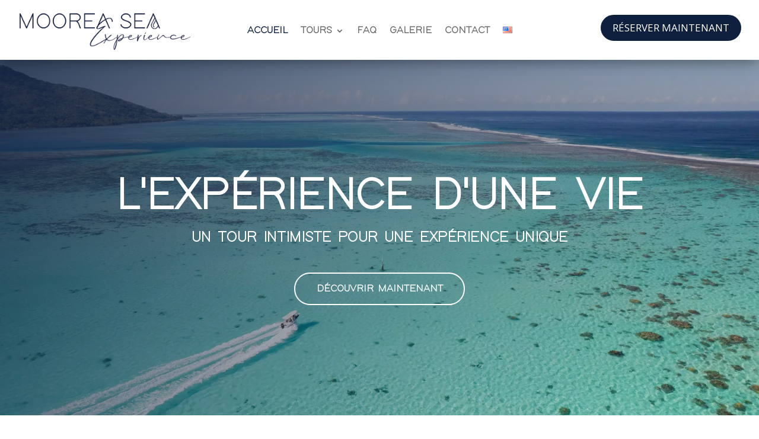

--- FILE ---
content_type: text/html; charset=UTF-8
request_url: https://mooreaseaexperience.com/fr/
body_size: 40753
content:
<!DOCTYPE html>
<html lang="fr-FR">
<head>
	<meta charset="UTF-8" />
<meta http-equiv="X-UA-Compatible" content="IE=edge">
	<link rel="pingback" href="https://mooreaseaexperience.com/xmlrpc.php" />

	<script type="text/javascript">
		document.documentElement.className = 'js';
	</script>
	
	<style id="jetpack-boost-critical-css">@media all{body:after{content:url(https://mooreaseaexperience.com/wp-content/plugins/instagram-feed/img/sbi-sprite.png);display:none}}.display-flex-center{display:flex;flex-direction:row;align-items:center;justify-content:center}.et-pb-contact-message{color:#fff}#bouton-reserver-header-mobile{display:none}.display-colonne-flex{display:flex;flex-direction:row;flex-wrap:nowrap;justify-content:flex-end;align-items:center}.display-colonne-flex div:first-child{margin-right:10px}#infos .et_pb_blurb_content{display:flex;flex-direction:row;justify-content:center}@media (max-width:980px){.et_pb_column.et_pb_column_empty{display:block!important}#bouton-reserver-header-computer{display:none}#bouton-reserver-header-mobile{display:inline-block}ul#menu-main-menu li.lang-item,ul#menu-main-menu-en li.lang-item{display:flex}#faq .et_pb_column{margin-bottom:0}}.container{max-width:1920px}.display-flex-center{display:flex;flex-direction:row;align-items:center;justify-content:center}.et-pb-contact-message{color:#fff}#bouton-reserver-header-mobile{display:none}.display-colonne-flex{display:flex;flex-direction:row;flex-wrap:nowrap;justify-content:flex-end;align-items:center}.display-colonne-flex div:first-child{margin-right:10px}#infos .et_pb_blurb_content{display:flex;flex-direction:row;justify-content:center}@media (max-width:980px){.et_pb_column.et_pb_column_empty{display:block!important}#bouton-reserver-header-computer{display:none}#bouton-reserver-header-mobile{display:inline-block}ul#menu-main-menu li.lang-item,ul#menu-main-menu-en li.lang-item{display:flex}#faq .et_pb_column{margin-bottom:0}}</style><meta name='robots' content='index, follow, max-image-preview:large, max-snippet:-1, max-video-preview:-1' />
<link rel="alternate" href="https://mooreaseaexperience.com/fr/" hreflang="fr" />
<link rel="alternate" href="https://mooreaseaexperience.com/" hreflang="en" />
<script type="text/javascript">
			let jqueryParams=[],jQuery=function(r){return jqueryParams=[...jqueryParams,r],jQuery},$=function(r){return jqueryParams=[...jqueryParams,r],$};window.jQuery=jQuery,window.$=jQuery;let customHeadScripts=!1;jQuery.fn=jQuery.prototype={},$.fn=jQuery.prototype={},jQuery.noConflict=function(r){if(window.jQuery)return jQuery=window.jQuery,$=window.jQuery,customHeadScripts=!0,jQuery.noConflict},jQuery.ready=function(r){jqueryParams=[...jqueryParams,r]},$.ready=function(r){jqueryParams=[...jqueryParams,r]},jQuery.load=function(r){jqueryParams=[...jqueryParams,r]},$.load=function(r){jqueryParams=[...jqueryParams,r]},jQuery.fn.ready=function(r){jqueryParams=[...jqueryParams,r]},$.fn.ready=function(r){jqueryParams=[...jqueryParams,r]};</script>
	<!-- This site is optimized with the Yoast SEO plugin v26.8 - https://yoast.com/product/yoast-seo-wordpress/ -->
	<title>Accueil - Moorea Sea Experience</title>
	<meta name="description" content="Moorea Sea Expérience, l&#039;expérience d&#039;une vie. Un tour intimiste pour une expérience unique. Choisissez le tour qui est fait pour vous!" />
	<link rel="canonical" href="https://mooreaseaexperience.com/fr/" />
	<meta property="og:locale" content="fr_FR" />
	<meta property="og:locale:alternate" content="en_US" />
	<meta property="og:type" content="website" />
	<meta property="og:title" content="Accueil - Moorea Sea Experience" />
	<meta property="og:description" content="Moorea Sea Expérience, l&#039;expérience d&#039;une vie. Un tour intimiste pour une expérience unique. Choisissez le tour qui est fait pour vous!" />
	<meta property="og:url" content="https://mooreaseaexperience.com/fr/" />
	<meta property="og:site_name" content="Moorea Sea Experience" />
	<meta property="article:publisher" content="https://www.facebook.com/mooreaseaexperience" />
	<meta property="article:modified_time" content="2025-12-10T20:58:20+00:00" />
	<meta property="og:image" content="https://mooreaseaexperience.com/wp-content/uploads/2022/07/moorea-sea-experience-private-tour-beateau-lagon.jpg" />
	<meta property="og:image:width" content="720" />
	<meta property="og:image:height" content="480" />
	<meta property="og:image:type" content="image/jpeg" />
	<meta name="twitter:card" content="summary_large_image" />
	<script type="application/ld+json" class="yoast-schema-graph">{"@context":"https://schema.org","@graph":[{"@type":"WebPage","@id":"https://mooreaseaexperience.com/fr/","url":"https://mooreaseaexperience.com/fr/","name":"Accueil - Moorea Sea Experience","isPartOf":{"@id":"https://mooreaseaexperience.com/fr/#website"},"about":{"@id":"https://mooreaseaexperience.com/fr/#organization"},"primaryImageOfPage":{"@id":"https://mooreaseaexperience.com/fr/#primaryimage"},"image":{"@id":"https://mooreaseaexperience.com/fr/#primaryimage"},"thumbnailUrl":"https://mooreaseaexperience.com/wp-content/uploads/2022/07/moorea-sea-experience-private-tour-beateau-lagon.jpg","datePublished":"2022-06-29T21:17:29+00:00","dateModified":"2025-12-10T20:58:20+00:00","description":"Moorea Sea Expérience, l'expérience d'une vie. Un tour intimiste pour une expérience unique. Choisissez le tour qui est fait pour vous!","breadcrumb":{"@id":"https://mooreaseaexperience.com/fr/#breadcrumb"},"inLanguage":"fr-FR","potentialAction":[{"@type":"ReadAction","target":["https://mooreaseaexperience.com/fr/"]}]},{"@type":"ImageObject","inLanguage":"fr-FR","@id":"https://mooreaseaexperience.com/fr/#primaryimage","url":"https://mooreaseaexperience.com/wp-content/uploads/2022/07/moorea-sea-experience-private-tour-beateau-lagon.jpg","contentUrl":"https://mooreaseaexperience.com/wp-content/uploads/2022/07/moorea-sea-experience-private-tour-beateau-lagon.jpg","width":720,"height":480},{"@type":"BreadcrumbList","@id":"https://mooreaseaexperience.com/fr/#breadcrumb","itemListElement":[{"@type":"ListItem","position":1,"name":"Accueil"}]},{"@type":"WebSite","@id":"https://mooreaseaexperience.com/fr/#website","url":"https://mooreaseaexperience.com/fr/","name":"Moorea Sea Experience","description":"L&#039;expérience d&#039;une vie","publisher":{"@id":"https://mooreaseaexperience.com/fr/#organization"},"potentialAction":[{"@type":"SearchAction","target":{"@type":"EntryPoint","urlTemplate":"https://mooreaseaexperience.com/fr/?s={search_term_string}"},"query-input":{"@type":"PropertyValueSpecification","valueRequired":true,"valueName":"search_term_string"}}],"inLanguage":"fr-FR"},{"@type":"Organization","@id":"https://mooreaseaexperience.com/fr/#organization","name":"Moorea Sea Experience","url":"https://mooreaseaexperience.com/fr/","logo":{"@type":"ImageObject","inLanguage":"fr-FR","@id":"https://mooreaseaexperience.com/fr/#/schema/logo/image/","url":"https://mooreaseaexperience.com/wp-content/uploads/2022/06/Moorea-Sea-Experience-Logo-White.jpg","contentUrl":"https://mooreaseaexperience.com/wp-content/uploads/2022/06/Moorea-Sea-Experience-Logo-White.jpg","width":1886,"height":467,"caption":"Moorea Sea Experience"},"image":{"@id":"https://mooreaseaexperience.com/fr/#/schema/logo/image/"},"sameAs":["https://www.facebook.com/mooreaseaexperience","https://www.instagram.com/mooreaseaexperience/"]}]}</script>
	<!-- / Yoast SEO plugin. -->


<link rel='dns-prefetch' href='//fonts.googleapis.com' />
<link rel="alternate" type="application/rss+xml" title="Moorea Sea Experience &raquo; Flux" href="https://mooreaseaexperience.com/fr/feed/" />
<link rel="alternate" type="application/rss+xml" title="Moorea Sea Experience &raquo; Flux des commentaires" href="https://mooreaseaexperience.com/fr/comments/feed/" />
<link rel="alternate" title="oEmbed (JSON)" type="application/json+oembed" href="https://mooreaseaexperience.com/wp-json/oembed/1.0/embed?url=https%3A%2F%2Fmooreaseaexperience.com%2Ffr%2F&#038;lang=fr" />
<link rel="alternate" title="oEmbed (XML)" type="text/xml+oembed" href="https://mooreaseaexperience.com/wp-json/oembed/1.0/embed?url=https%3A%2F%2Fmooreaseaexperience.com%2Ffr%2F&#038;format=xml&#038;lang=fr" />
<meta content="Divi v.4.27.5" name="generator"/><noscript><link rel='stylesheet' id='sbi_styles-css' href='https://mooreaseaexperience.com/wp-content/plugins/instagram-feed/css/sbi-styles.min.css?ver=6.10.0' type='text/css' media='all' />
</noscript><link data-media="all" onload="this.media=this.dataset.media; delete this.dataset.media; this.removeAttribute( &apos;onload&apos; );" rel='stylesheet' id='sbi_styles-css' href='https://mooreaseaexperience.com/wp-content/plugins/instagram-feed/css/sbi-styles.min.css?ver=6.10.0' type='text/css' media="not all" />
<noscript><link rel='stylesheet' id='et-divi-open-sans-css' href='https://fonts.googleapis.com/css?family=Open+Sans:300italic,400italic,600italic,700italic,800italic,400,300,600,700,800&#038;subset=latin,latin-ext&#038;display=swap' type='text/css' media='all' />
</noscript><link data-media="all" onload="this.media=this.dataset.media; delete this.dataset.media; this.removeAttribute( &apos;onload&apos; );" rel='stylesheet' id='et-divi-open-sans-css' href='https://fonts.googleapis.com/css?family=Open+Sans:300italic,400italic,600italic,700italic,800italic,400,300,600,700,800&#038;subset=latin,latin-ext&#038;display=swap' type='text/css' media="not all" />
<style id='divi-style-inline-inline-css' type='text/css'>
/*!
Theme Name: Divi
Theme URI: http://www.elegantthemes.com/gallery/divi/
Version: 4.27.5
Description: Smart. Flexible. Beautiful. Divi is the most powerful theme in our collection.
Author: Elegant Themes
Author URI: http://www.elegantthemes.com
License: GNU General Public License v2
License URI: http://www.gnu.org/licenses/gpl-2.0.html
*/

a,abbr,acronym,address,applet,b,big,blockquote,body,center,cite,code,dd,del,dfn,div,dl,dt,em,fieldset,font,form,h1,h2,h3,h4,h5,h6,html,i,iframe,img,ins,kbd,label,legend,li,object,ol,p,pre,q,s,samp,small,span,strike,strong,sub,sup,tt,u,ul,var{margin:0;padding:0;border:0;outline:0;font-size:100%;-ms-text-size-adjust:100%;-webkit-text-size-adjust:100%;vertical-align:baseline;background:transparent}body{line-height:1}ol,ul{list-style:none}blockquote,q{quotes:none}blockquote:after,blockquote:before,q:after,q:before{content:"";content:none}blockquote{margin:20px 0 30px;border-left:5px solid;padding-left:20px}:focus{outline:0}del{text-decoration:line-through}pre{overflow:auto;padding:10px}figure{margin:0}table{border-collapse:collapse;border-spacing:0}article,aside,footer,header,hgroup,nav,section{display:block}body{font-family:Open Sans,Arial,sans-serif;font-size:14px;color:#666;background-color:#fff;line-height:1.7em;font-weight:500;-webkit-font-smoothing:antialiased;-moz-osx-font-smoothing:grayscale}body.page-template-page-template-blank-php #page-container{padding-top:0!important}body.et_cover_background{background-size:cover!important;background-position:top!important;background-repeat:no-repeat!important;background-attachment:fixed}a{color:#2ea3f2}a,a:hover{text-decoration:none}p{padding-bottom:1em}p:not(.has-background):last-of-type{padding-bottom:0}p.et_normal_padding{padding-bottom:1em}strong{font-weight:700}cite,em,i{font-style:italic}code,pre{font-family:Courier New,monospace;margin-bottom:10px}ins{text-decoration:none}sub,sup{height:0;line-height:1;position:relative;vertical-align:baseline}sup{bottom:.8em}sub{top:.3em}dl{margin:0 0 1.5em}dl dt{font-weight:700}dd{margin-left:1.5em}blockquote p{padding-bottom:0}embed,iframe,object,video{max-width:100%}h1,h2,h3,h4,h5,h6{color:#333;padding-bottom:10px;line-height:1em;font-weight:500}h1 a,h2 a,h3 a,h4 a,h5 a,h6 a{color:inherit}h1{font-size:30px}h2{font-size:26px}h3{font-size:22px}h4{font-size:18px}h5{font-size:16px}h6{font-size:14px}input{-webkit-appearance:none}input[type=checkbox]{-webkit-appearance:checkbox}input[type=radio]{-webkit-appearance:radio}input.text,input.title,input[type=email],input[type=password],input[type=tel],input[type=text],select,textarea{background-color:#fff;border:1px solid #bbb;padding:2px;color:#4e4e4e}input.text:focus,input.title:focus,input[type=text]:focus,select:focus,textarea:focus{border-color:#2d3940;color:#3e3e3e}input.text,input.title,input[type=text],select,textarea{margin:0}textarea{padding:4px}button,input,select,textarea{font-family:inherit}img{max-width:100%;height:auto}.clear{clear:both}br.clear{margin:0;padding:0}.pagination{clear:both}#et_search_icon:hover,.et-social-icon a:hover,.et_password_protected_form .et_submit_button,.form-submit .et_pb_buttontton.alt.disabled,.nav-single a,.posted_in a{color:#2ea3f2}.et-search-form,blockquote{border-color:#2ea3f2}#main-content{background-color:#fff}.container{width:80%;max-width:1080px;margin:auto;position:relative}body:not(.et-tb) #main-content .container,body:not(.et-tb-has-header) #main-content .container{padding-top:58px}.et_full_width_page #main-content .container:before{display:none}.main_title{margin-bottom:20px}.et_password_protected_form .et_submit_button:hover,.form-submit .et_pb_button:hover{background:rgba(0,0,0,.05)}.et_button_icon_visible .et_pb_button{padding-right:2em;padding-left:.7em}.et_button_icon_visible .et_pb_button:after{opacity:1;margin-left:0}.et_button_left .et_pb_button:hover:after{left:.15em}.et_button_left .et_pb_button:after{margin-left:0;left:1em}.et_button_icon_visible.et_button_left .et_pb_button,.et_button_left .et_pb_button:hover,.et_button_left .et_pb_module .et_pb_button:hover{padding-left:2em;padding-right:.7em}.et_button_icon_visible.et_button_left .et_pb_button:after,.et_button_left .et_pb_button:hover:after{left:.15em}.et_password_protected_form .et_submit_button:hover,.form-submit .et_pb_button:hover{padding:.3em 1em}.et_button_no_icon .et_pb_button:after{display:none}.et_button_no_icon.et_button_icon_visible.et_button_left .et_pb_button,.et_button_no_icon.et_button_left .et_pb_button:hover,.et_button_no_icon .et_pb_button,.et_button_no_icon .et_pb_button:hover{padding:.3em 1em!important}.et_button_custom_icon .et_pb_button:after{line-height:1.7em}.et_button_custom_icon.et_button_icon_visible .et_pb_button:after,.et_button_custom_icon .et_pb_button:hover:after{margin-left:.3em}#left-area .post_format-post-format-gallery .wp-block-gallery:first-of-type{padding:0;margin-bottom:-16px}.entry-content table:not(.variations){border:1px solid #eee;margin:0 0 15px;text-align:left;width:100%}.entry-content thead th,.entry-content tr th{color:#555;font-weight:700;padding:9px 24px}.entry-content tr td{border-top:1px solid #eee;padding:6px 24px}#left-area ul,.entry-content ul,.et-l--body ul,.et-l--footer ul,.et-l--header ul{list-style-type:disc;padding:0 0 23px 1em;line-height:26px}#left-area ol,.entry-content ol,.et-l--body ol,.et-l--footer ol,.et-l--header ol{list-style-type:decimal;list-style-position:inside;padding:0 0 23px;line-height:26px}#left-area ul li ul,.entry-content ul li ol{padding:2px 0 2px 20px}#left-area ol li ul,.entry-content ol li ol,.et-l--body ol li ol,.et-l--footer ol li ol,.et-l--header ol li ol{padding:2px 0 2px 35px}#left-area ul.wp-block-gallery{display:-webkit-box;display:-ms-flexbox;display:flex;-ms-flex-wrap:wrap;flex-wrap:wrap;list-style-type:none;padding:0}#left-area ul.products{padding:0!important;line-height:1.7!important;list-style:none!important}.gallery-item a{display:block}.gallery-caption,.gallery-item a{width:90%}#wpadminbar{z-index:100001}#left-area .post-meta{font-size:14px;padding-bottom:15px}#left-area .post-meta a{text-decoration:none;color:#666}#left-area .et_featured_image{padding-bottom:7px}.single .post{padding-bottom:25px}body.single .et_audio_content{margin-bottom:-6px}.nav-single a{text-decoration:none;color:#2ea3f2;font-size:14px;font-weight:400}.nav-previous{float:left}.nav-next{float:right}.et_password_protected_form p input{background-color:#eee;border:none!important;width:100%!important;border-radius:0!important;font-size:14px;color:#999!important;padding:16px!important;-webkit-box-sizing:border-box;box-sizing:border-box}.et_password_protected_form label{display:none}.et_password_protected_form .et_submit_button{font-family:inherit;display:block;float:right;margin:8px auto 0;cursor:pointer}.post-password-required p.nocomments.container{max-width:100%}.post-password-required p.nocomments.container:before{display:none}.aligncenter,div.post .new-post .aligncenter{display:block;margin-left:auto;margin-right:auto}.wp-caption{border:1px solid #ddd;text-align:center;background-color:#f3f3f3;margin-bottom:10px;max-width:96%;padding:8px}.wp-caption.alignleft{margin:0 30px 20px 0}.wp-caption.alignright{margin:0 0 20px 30px}.wp-caption img{margin:0;padding:0;border:0}.wp-caption p.wp-caption-text{font-size:12px;padding:0 4px 5px;margin:0}.alignright{float:right}.alignleft{float:left}img.alignleft{display:inline;float:left;margin-right:15px}img.alignright{display:inline;float:right;margin-left:15px}.page.et_pb_pagebuilder_layout #main-content{background-color:transparent}body #main-content .et_builder_inner_content>h1,body #main-content .et_builder_inner_content>h2,body #main-content .et_builder_inner_content>h3,body #main-content .et_builder_inner_content>h4,body #main-content .et_builder_inner_content>h5,body #main-content .et_builder_inner_content>h6{line-height:1.4em}body #main-content .et_builder_inner_content>p{line-height:1.7em}.wp-block-pullquote{margin:20px 0 30px}.wp-block-pullquote.has-background blockquote{border-left:none}.wp-block-group.has-background{padding:1.5em 1.5em .5em}@media (min-width:981px){#left-area{width:79.125%;padding-bottom:23px}#main-content .container:before{content:"";position:absolute;top:0;height:100%;width:1px;background-color:#e2e2e2}.et_full_width_page #left-area,.et_no_sidebar #left-area{float:none;width:100%!important}.et_full_width_page #left-area{padding-bottom:0}.et_no_sidebar #main-content .container:before{display:none}}@media (max-width:980px){#page-container{padding-top:80px}.et-tb #page-container,.et-tb-has-header #page-container{padding-top:0!important}#left-area,#sidebar{width:100%!important}#main-content .container:before{display:none!important}.et_full_width_page .et_gallery_item:nth-child(4n+1){clear:none}}@media print{#page-container{padding-top:0!important}}#wp-admin-bar-et-use-visual-builder a:before{font-family:ETmodules!important;content:"\e625";font-size:30px!important;width:28px;margin-top:-3px;color:#974df3!important}#wp-admin-bar-et-use-visual-builder:hover a:before{color:#fff!important}#wp-admin-bar-et-use-visual-builder:hover a,#wp-admin-bar-et-use-visual-builder a:hover{transition:background-color .5s ease;-webkit-transition:background-color .5s ease;-moz-transition:background-color .5s ease;background-color:#7e3bd0!important;color:#fff!important}* html .clearfix,:first-child+html .clearfix{zoom:1}.iphone .et_pb_section_video_bg video::-webkit-media-controls-start-playback-button{display:none!important;-webkit-appearance:none}.et_mobile_device .et_pb_section_parallax .et_pb_parallax_css{background-attachment:scroll}.et-social-facebook a.icon:before{content:"\e093"}.et-social-twitter a.icon:before{content:"\e094"}.et-social-google-plus a.icon:before{content:"\e096"}.et-social-instagram a.icon:before{content:"\e09a"}.et-social-rss a.icon:before{content:"\e09e"}.ai1ec-single-event:after{content:" ";display:table;clear:both}.evcal_event_details .evcal_evdata_cell .eventon_details_shading_bot.eventon_details_shading_bot{z-index:3}.wp-block-divi-layout{margin-bottom:1em}*{-webkit-box-sizing:border-box;box-sizing:border-box}#et-info-email:before,#et-info-phone:before,#et_search_icon:before,.comment-reply-link:after,.et-cart-info span:before,.et-pb-arrow-next:before,.et-pb-arrow-prev:before,.et-social-icon a:before,.et_audio_container .mejs-playpause-button button:before,.et_audio_container .mejs-volume-button button:before,.et_overlay:before,.et_password_protected_form .et_submit_button:after,.et_pb_button:after,.et_pb_contact_reset:after,.et_pb_contact_submit:after,.et_pb_font_icon:before,.et_pb_newsletter_button:after,.et_pb_pricing_table_button:after,.et_pb_promo_button:after,.et_pb_testimonial:before,.et_pb_toggle_title:before,.form-submit .et_pb_button:after,.mobile_menu_bar:before,a.et_pb_more_button:after{font-family:ETmodules!important;speak:none;font-style:normal;font-weight:400;-webkit-font-feature-settings:normal;font-feature-settings:normal;font-variant:normal;text-transform:none;line-height:1;-webkit-font-smoothing:antialiased;-moz-osx-font-smoothing:grayscale;text-shadow:0 0;direction:ltr}.et-pb-icon,.et_pb_custom_button_icon.et_pb_button:after,.et_pb_login .et_pb_custom_button_icon.et_pb_button:after,.et_pb_woo_custom_button_icon .button.et_pb_custom_button_icon.et_pb_button:after,.et_pb_woo_custom_button_icon .button.et_pb_custom_button_icon.et_pb_button:hover:after{content:attr(data-icon)}.et-pb-icon{font-family:ETmodules;speak:none;font-weight:400;-webkit-font-feature-settings:normal;font-feature-settings:normal;font-variant:normal;text-transform:none;line-height:1;-webkit-font-smoothing:antialiased;font-size:96px;font-style:normal;display:inline-block;-webkit-box-sizing:border-box;box-sizing:border-box;direction:ltr}#et-ajax-saving{display:none;-webkit-transition:background .3s,-webkit-box-shadow .3s;transition:background .3s,-webkit-box-shadow .3s;transition:background .3s,box-shadow .3s;transition:background .3s,box-shadow .3s,-webkit-box-shadow .3s;-webkit-box-shadow:rgba(0,139,219,.247059) 0 0 60px;box-shadow:0 0 60px rgba(0,139,219,.247059);position:fixed;top:50%;left:50%;width:50px;height:50px;background:#fff;border-radius:50px;margin:-25px 0 0 -25px;z-index:999999;text-align:center}#et-ajax-saving img{margin:9px}.et-safe-mode-indicator,.et-safe-mode-indicator:focus,.et-safe-mode-indicator:hover{-webkit-box-shadow:0 5px 10px rgba(41,196,169,.15);box-shadow:0 5px 10px rgba(41,196,169,.15);background:#29c4a9;color:#fff;font-size:14px;font-weight:600;padding:12px;line-height:16px;border-radius:3px;position:fixed;bottom:30px;right:30px;z-index:999999;text-decoration:none;font-family:Open Sans,sans-serif;-webkit-font-smoothing:antialiased;-moz-osx-font-smoothing:grayscale}.et_pb_button{font-size:20px;font-weight:500;padding:.3em 1em;line-height:1.7em!important;background-color:transparent;background-size:cover;background-position:50%;background-repeat:no-repeat;border:2px solid;border-radius:3px;-webkit-transition-duration:.2s;transition-duration:.2s;-webkit-transition-property:all!important;transition-property:all!important}.et_pb_button,.et_pb_button_inner{position:relative}.et_pb_button:hover,.et_pb_module .et_pb_button:hover{border:2px solid transparent;padding:.3em 2em .3em .7em}.et_pb_button:hover{background-color:hsla(0,0%,100%,.2)}.et_pb_bg_layout_light.et_pb_button:hover,.et_pb_bg_layout_light .et_pb_button:hover{background-color:rgba(0,0,0,.05)}.et_pb_button:after,.et_pb_button:before{font-size:32px;line-height:1em;content:"\35";opacity:0;position:absolute;margin-left:-1em;-webkit-transition:all .2s;transition:all .2s;text-transform:none;-webkit-font-feature-settings:"kern" off;font-feature-settings:"kern" off;font-variant:none;font-style:normal;font-weight:400;text-shadow:none}.et_pb_button.et_hover_enabled:hover:after,.et_pb_button.et_pb_hovered:hover:after{-webkit-transition:none!important;transition:none!important}.et_pb_button:before{display:none}.et_pb_button:hover:after{opacity:1;margin-left:0}.et_pb_column_1_3 h1,.et_pb_column_1_4 h1,.et_pb_column_1_5 h1,.et_pb_column_1_6 h1,.et_pb_column_2_5 h1{font-size:26px}.et_pb_column_1_3 h2,.et_pb_column_1_4 h2,.et_pb_column_1_5 h2,.et_pb_column_1_6 h2,.et_pb_column_2_5 h2{font-size:23px}.et_pb_column_1_3 h3,.et_pb_column_1_4 h3,.et_pb_column_1_5 h3,.et_pb_column_1_6 h3,.et_pb_column_2_5 h3{font-size:20px}.et_pb_column_1_3 h4,.et_pb_column_1_4 h4,.et_pb_column_1_5 h4,.et_pb_column_1_6 h4,.et_pb_column_2_5 h4{font-size:18px}.et_pb_column_1_3 h5,.et_pb_column_1_4 h5,.et_pb_column_1_5 h5,.et_pb_column_1_6 h5,.et_pb_column_2_5 h5{font-size:16px}.et_pb_column_1_3 h6,.et_pb_column_1_4 h6,.et_pb_column_1_5 h6,.et_pb_column_1_6 h6,.et_pb_column_2_5 h6{font-size:15px}.et_pb_bg_layout_dark,.et_pb_bg_layout_dark h1,.et_pb_bg_layout_dark h2,.et_pb_bg_layout_dark h3,.et_pb_bg_layout_dark h4,.et_pb_bg_layout_dark h5,.et_pb_bg_layout_dark h6{color:#fff!important}.et_pb_module.et_pb_text_align_left{text-align:left}.et_pb_module.et_pb_text_align_center{text-align:center}.et_pb_module.et_pb_text_align_right{text-align:right}.et_pb_module.et_pb_text_align_justified{text-align:justify}.clearfix:after{visibility:hidden;display:block;font-size:0;content:" ";clear:both;height:0}.et_pb_bg_layout_light .et_pb_more_button{color:#2ea3f2}.et_builder_inner_content{position:relative;z-index:1}header .et_builder_inner_content{z-index:2}.et_pb_css_mix_blend_mode_passthrough{mix-blend-mode:unset!important}.et_pb_image_container{margin:-20px -20px 29px}.et_pb_module_inner{position:relative}.et_hover_enabled_preview{z-index:2}.et_hover_enabled:hover{position:relative;z-index:2}.et_pb_all_tabs,.et_pb_module,.et_pb_posts_nav a,.et_pb_tab,.et_pb_with_background{position:relative;background-size:cover;background-position:50%;background-repeat:no-repeat}.et_pb_background_mask,.et_pb_background_pattern{bottom:0;left:0;position:absolute;right:0;top:0}.et_pb_background_mask{background-size:calc(100% + 2px) calc(100% + 2px);background-repeat:no-repeat;background-position:50%;overflow:hidden}.et_pb_background_pattern{background-position:0 0;background-repeat:repeat}.et_pb_with_border{position:relative;border:0 solid #333}.post-password-required .et_pb_row{padding:0;width:100%}.post-password-required .et_password_protected_form{min-height:0}body.et_pb_pagebuilder_layout.et_pb_show_title .post-password-required .et_password_protected_form h1,body:not(.et_pb_pagebuilder_layout) .post-password-required .et_password_protected_form h1{display:none}.et_pb_no_bg{padding:0!important}.et_overlay.et_pb_inline_icon:before,.et_pb_inline_icon:before{content:attr(data-icon)}.et_pb_more_button{color:inherit;text-shadow:none;text-decoration:none;display:inline-block;margin-top:20px}.et_parallax_bg_wrap{overflow:hidden;position:absolute;top:0;right:0;bottom:0;left:0}.et_parallax_bg{background-repeat:no-repeat;background-position:top;background-size:cover;position:absolute;bottom:0;left:0;width:100%;height:100%;display:block}.et_parallax_bg.et_parallax_bg__hover,.et_parallax_bg.et_parallax_bg_phone,.et_parallax_bg.et_parallax_bg_tablet,.et_parallax_gradient.et_parallax_gradient__hover,.et_parallax_gradient.et_parallax_gradient_phone,.et_parallax_gradient.et_parallax_gradient_tablet,.et_pb_section_parallax_hover:hover .et_parallax_bg:not(.et_parallax_bg__hover),.et_pb_section_parallax_hover:hover .et_parallax_gradient:not(.et_parallax_gradient__hover){display:none}.et_pb_section_parallax_hover:hover .et_parallax_bg.et_parallax_bg__hover,.et_pb_section_parallax_hover:hover .et_parallax_gradient.et_parallax_gradient__hover{display:block}.et_parallax_gradient{bottom:0;display:block;left:0;position:absolute;right:0;top:0}.et_pb_module.et_pb_section_parallax,.et_pb_posts_nav a.et_pb_section_parallax,.et_pb_tab.et_pb_section_parallax{position:relative}.et_pb_section_parallax .et_pb_parallax_css,.et_pb_slides .et_parallax_bg.et_pb_parallax_css{background-attachment:fixed}body.et-bfb .et_pb_section_parallax .et_pb_parallax_css,body.et-bfb .et_pb_slides .et_parallax_bg.et_pb_parallax_css{background-attachment:scroll;bottom:auto}.et_pb_section_parallax.et_pb_column .et_pb_module,.et_pb_section_parallax.et_pb_row .et_pb_column,.et_pb_section_parallax.et_pb_row .et_pb_module{z-index:9;position:relative}.et_pb_more_button:hover:after{opacity:1;margin-left:0}.et_pb_preload .et_pb_section_video_bg,.et_pb_preload>div{visibility:hidden}.et_pb_preload,.et_pb_section.et_pb_section_video.et_pb_preload{position:relative;background:#464646!important}.et_pb_preload:before{content:"";position:absolute;top:50%;left:50%;background:url(https://mooreaseaexperience.com/wp-content/themes/Divi/includes/builder/styles/images/preloader.gif) no-repeat;border-radius:32px;width:32px;height:32px;margin:-16px 0 0 -16px}.box-shadow-overlay{position:absolute;top:0;left:0;width:100%;height:100%;z-index:10;pointer-events:none}.et_pb_section>.box-shadow-overlay~.et_pb_row{z-index:11}body.safari .section_has_divider{will-change:transform}.et_pb_row>.box-shadow-overlay{z-index:8}.has-box-shadow-overlay{position:relative}.et_clickable{cursor:pointer}.screen-reader-text{border:0;clip:rect(1px,1px,1px,1px);-webkit-clip-path:inset(50%);clip-path:inset(50%);height:1px;margin:-1px;overflow:hidden;padding:0;position:absolute!important;width:1px;word-wrap:normal!important}.et_multi_view_hidden,.et_multi_view_hidden_image{display:none!important}@keyframes multi-view-image-fade{0%{opacity:0}10%{opacity:.1}20%{opacity:.2}30%{opacity:.3}40%{opacity:.4}50%{opacity:.5}60%{opacity:.6}70%{opacity:.7}80%{opacity:.8}90%{opacity:.9}to{opacity:1}}.et_multi_view_image__loading{visibility:hidden}.et_multi_view_image__loaded{-webkit-animation:multi-view-image-fade .5s;animation:multi-view-image-fade .5s}#et-pb-motion-effects-offset-tracker{visibility:hidden!important;opacity:0;position:absolute;top:0;left:0}.et-pb-before-scroll-animation{opacity:0}header.et-l.et-l--header:after{clear:both;display:block;content:""}.et_pb_module{-webkit-animation-timing-function:linear;animation-timing-function:linear;-webkit-animation-duration:.2s;animation-duration:.2s}@-webkit-keyframes fadeBottom{0%{opacity:0;-webkit-transform:translateY(10%);transform:translateY(10%)}to{opacity:1;-webkit-transform:translateY(0);transform:translateY(0)}}@keyframes fadeBottom{0%{opacity:0;-webkit-transform:translateY(10%);transform:translateY(10%)}to{opacity:1;-webkit-transform:translateY(0);transform:translateY(0)}}@-webkit-keyframes fadeLeft{0%{opacity:0;-webkit-transform:translateX(-10%);transform:translateX(-10%)}to{opacity:1;-webkit-transform:translateX(0);transform:translateX(0)}}@keyframes fadeLeft{0%{opacity:0;-webkit-transform:translateX(-10%);transform:translateX(-10%)}to{opacity:1;-webkit-transform:translateX(0);transform:translateX(0)}}@-webkit-keyframes fadeRight{0%{opacity:0;-webkit-transform:translateX(10%);transform:translateX(10%)}to{opacity:1;-webkit-transform:translateX(0);transform:translateX(0)}}@keyframes fadeRight{0%{opacity:0;-webkit-transform:translateX(10%);transform:translateX(10%)}to{opacity:1;-webkit-transform:translateX(0);transform:translateX(0)}}@-webkit-keyframes fadeTop{0%{opacity:0;-webkit-transform:translateY(-10%);transform:translateY(-10%)}to{opacity:1;-webkit-transform:translateX(0);transform:translateX(0)}}@keyframes fadeTop{0%{opacity:0;-webkit-transform:translateY(-10%);transform:translateY(-10%)}to{opacity:1;-webkit-transform:translateX(0);transform:translateX(0)}}@-webkit-keyframes fadeIn{0%{opacity:0}to{opacity:1}}@keyframes fadeIn{0%{opacity:0}to{opacity:1}}.et-waypoint:not(.et_pb_counters){opacity:0}@media (min-width:981px){.et_pb_section.et_section_specialty div.et_pb_row .et_pb_column .et_pb_column .et_pb_module.et-last-child,.et_pb_section.et_section_specialty div.et_pb_row .et_pb_column .et_pb_column .et_pb_module:last-child,.et_pb_section.et_section_specialty div.et_pb_row .et_pb_column .et_pb_row_inner .et_pb_column .et_pb_module.et-last-child,.et_pb_section.et_section_specialty div.et_pb_row .et_pb_column .et_pb_row_inner .et_pb_column .et_pb_module:last-child,.et_pb_section div.et_pb_row .et_pb_column .et_pb_module.et-last-child,.et_pb_section div.et_pb_row .et_pb_column .et_pb_module:last-child{margin-bottom:0}}@media (max-width:980px){.et_overlay.et_pb_inline_icon_tablet:before,.et_pb_inline_icon_tablet:before{content:attr(data-icon-tablet)}.et_parallax_bg.et_parallax_bg_tablet_exist,.et_parallax_gradient.et_parallax_gradient_tablet_exist{display:none}.et_parallax_bg.et_parallax_bg_tablet,.et_parallax_gradient.et_parallax_gradient_tablet{display:block}.et_pb_column .et_pb_module{margin-bottom:30px}.et_pb_row .et_pb_column .et_pb_module.et-last-child,.et_pb_row .et_pb_column .et_pb_module:last-child,.et_section_specialty .et_pb_row .et_pb_column .et_pb_module.et-last-child,.et_section_specialty .et_pb_row .et_pb_column .et_pb_module:last-child{margin-bottom:0}.et_pb_more_button{display:inline-block!important}.et_pb_bg_layout_light_tablet.et_pb_button,.et_pb_bg_layout_light_tablet.et_pb_module.et_pb_button,.et_pb_bg_layout_light_tablet .et_pb_more_button{color:#2ea3f2}.et_pb_bg_layout_light_tablet .et_pb_forgot_password a{color:#666}.et_pb_bg_layout_light_tablet h1,.et_pb_bg_layout_light_tablet h2,.et_pb_bg_layout_light_tablet h3,.et_pb_bg_layout_light_tablet h4,.et_pb_bg_layout_light_tablet h5,.et_pb_bg_layout_light_tablet h6{color:#333!important}.et_pb_module .et_pb_bg_layout_light_tablet.et_pb_button{color:#2ea3f2!important}.et_pb_bg_layout_light_tablet{color:#666!important}.et_pb_bg_layout_dark_tablet,.et_pb_bg_layout_dark_tablet h1,.et_pb_bg_layout_dark_tablet h2,.et_pb_bg_layout_dark_tablet h3,.et_pb_bg_layout_dark_tablet h4,.et_pb_bg_layout_dark_tablet h5,.et_pb_bg_layout_dark_tablet h6{color:#fff!important}.et_pb_bg_layout_dark_tablet.et_pb_button,.et_pb_bg_layout_dark_tablet.et_pb_module.et_pb_button,.et_pb_bg_layout_dark_tablet .et_pb_more_button{color:inherit}.et_pb_bg_layout_dark_tablet .et_pb_forgot_password a{color:#fff}.et_pb_module.et_pb_text_align_left-tablet{text-align:left}.et_pb_module.et_pb_text_align_center-tablet{text-align:center}.et_pb_module.et_pb_text_align_right-tablet{text-align:right}.et_pb_module.et_pb_text_align_justified-tablet{text-align:justify}}@media (max-width:767px){.et_pb_more_button{display:inline-block!important}.et_overlay.et_pb_inline_icon_phone:before,.et_pb_inline_icon_phone:before{content:attr(data-icon-phone)}.et_parallax_bg.et_parallax_bg_phone_exist,.et_parallax_gradient.et_parallax_gradient_phone_exist{display:none}.et_parallax_bg.et_parallax_bg_phone,.et_parallax_gradient.et_parallax_gradient_phone{display:block}.et-hide-mobile{display:none!important}.et_pb_bg_layout_light_phone.et_pb_button,.et_pb_bg_layout_light_phone.et_pb_module.et_pb_button,.et_pb_bg_layout_light_phone .et_pb_more_button{color:#2ea3f2}.et_pb_bg_layout_light_phone .et_pb_forgot_password a{color:#666}.et_pb_bg_layout_light_phone h1,.et_pb_bg_layout_light_phone h2,.et_pb_bg_layout_light_phone h3,.et_pb_bg_layout_light_phone h4,.et_pb_bg_layout_light_phone h5,.et_pb_bg_layout_light_phone h6{color:#333!important}.et_pb_module .et_pb_bg_layout_light_phone.et_pb_button{color:#2ea3f2!important}.et_pb_bg_layout_light_phone{color:#666!important}.et_pb_bg_layout_dark_phone,.et_pb_bg_layout_dark_phone h1,.et_pb_bg_layout_dark_phone h2,.et_pb_bg_layout_dark_phone h3,.et_pb_bg_layout_dark_phone h4,.et_pb_bg_layout_dark_phone h5,.et_pb_bg_layout_dark_phone h6{color:#fff!important}.et_pb_bg_layout_dark_phone.et_pb_button,.et_pb_bg_layout_dark_phone.et_pb_module.et_pb_button,.et_pb_bg_layout_dark_phone .et_pb_more_button{color:inherit}.et_pb_module .et_pb_bg_layout_dark_phone.et_pb_button{color:#fff!important}.et_pb_bg_layout_dark_phone .et_pb_forgot_password a{color:#fff}.et_pb_module.et_pb_text_align_left-phone{text-align:left}.et_pb_module.et_pb_text_align_center-phone{text-align:center}.et_pb_module.et_pb_text_align_right-phone{text-align:right}.et_pb_module.et_pb_text_align_justified-phone{text-align:justify}}@media (max-width:479px){a.et_pb_more_button{display:block}}@media (min-width:768px) and (max-width:980px){[data-et-multi-view-load-tablet-hidden=true]:not(.et_multi_view_swapped){display:none!important}}@media (max-width:767px){[data-et-multi-view-load-phone-hidden=true]:not(.et_multi_view_swapped){display:none!important}}.et_pb_menu.et_pb_menu--style-inline_centered_logo .et_pb_menu__menu nav ul{-webkit-box-pack:center;-ms-flex-pack:center;justify-content:center}@-webkit-keyframes multi-view-image-fade{0%{-webkit-transform:scale(1);transform:scale(1);opacity:1}50%{-webkit-transform:scale(1.01);transform:scale(1.01);opacity:1}to{-webkit-transform:scale(1);transform:scale(1);opacity:1}}
/*# sourceURL=divi-style-inline-inline-css */
</style>
<style id='divi-dynamic-critical-inline-css' type='text/css'>
@font-face{font-family:ETmodules;font-display:block;src:url(//mooreaseaexperience.com/wp-content/themes/Divi/core/admin/fonts/modules/all/modules.eot);src:url(//mooreaseaexperience.com/wp-content/themes/Divi/core/admin/fonts/modules/all/modules.eot?#iefix) format("embedded-opentype"),url(//mooreaseaexperience.com/wp-content/themes/Divi/core/admin/fonts/modules/all/modules.woff) format("woff"),url(//mooreaseaexperience.com/wp-content/themes/Divi/core/admin/fonts/modules/all/modules.ttf) format("truetype"),url(//mooreaseaexperience.com/wp-content/themes/Divi/core/admin/fonts/modules/all/modules.svg#ETmodules) format("svg");font-weight:400;font-style:normal}
@font-face{font-family:FontAwesome;font-style:normal;font-weight:400;font-display:block;src:url(//mooreaseaexperience.com/wp-content/themes/Divi/core/admin/fonts/fontawesome/fa-regular-400.eot);src:url(//mooreaseaexperience.com/wp-content/themes/Divi/core/admin/fonts/fontawesome/fa-regular-400.eot?#iefix) format("embedded-opentype"),url(//mooreaseaexperience.com/wp-content/themes/Divi/core/admin/fonts/fontawesome/fa-regular-400.woff2) format("woff2"),url(//mooreaseaexperience.com/wp-content/themes/Divi/core/admin/fonts/fontawesome/fa-regular-400.woff) format("woff"),url(//mooreaseaexperience.com/wp-content/themes/Divi/core/admin/fonts/fontawesome/fa-regular-400.ttf) format("truetype"),url(//mooreaseaexperience.com/wp-content/themes/Divi/core/admin/fonts/fontawesome/fa-regular-400.svg#fontawesome) format("svg")}@font-face{font-family:FontAwesome;font-style:normal;font-weight:900;font-display:block;src:url(//mooreaseaexperience.com/wp-content/themes/Divi/core/admin/fonts/fontawesome/fa-solid-900.eot);src:url(//mooreaseaexperience.com/wp-content/themes/Divi/core/admin/fonts/fontawesome/fa-solid-900.eot?#iefix) format("embedded-opentype"),url(//mooreaseaexperience.com/wp-content/themes/Divi/core/admin/fonts/fontawesome/fa-solid-900.woff2) format("woff2"),url(//mooreaseaexperience.com/wp-content/themes/Divi/core/admin/fonts/fontawesome/fa-solid-900.woff) format("woff"),url(//mooreaseaexperience.com/wp-content/themes/Divi/core/admin/fonts/fontawesome/fa-solid-900.ttf) format("truetype"),url(//mooreaseaexperience.com/wp-content/themes/Divi/core/admin/fonts/fontawesome/fa-solid-900.svg#fontawesome) format("svg")}@font-face{font-family:FontAwesome;font-style:normal;font-weight:400;font-display:block;src:url(//mooreaseaexperience.com/wp-content/themes/Divi/core/admin/fonts/fontawesome/fa-brands-400.eot);src:url(//mooreaseaexperience.com/wp-content/themes/Divi/core/admin/fonts/fontawesome/fa-brands-400.eot?#iefix) format("embedded-opentype"),url(//mooreaseaexperience.com/wp-content/themes/Divi/core/admin/fonts/fontawesome/fa-brands-400.woff2) format("woff2"),url(//mooreaseaexperience.com/wp-content/themes/Divi/core/admin/fonts/fontawesome/fa-brands-400.woff) format("woff"),url(//mooreaseaexperience.com/wp-content/themes/Divi/core/admin/fonts/fontawesome/fa-brands-400.ttf) format("truetype"),url(//mooreaseaexperience.com/wp-content/themes/Divi/core/admin/fonts/fontawesome/fa-brands-400.svg#fontawesome) format("svg")}
@media (min-width:981px){.et_pb_gutters3 .et_pb_column,.et_pb_gutters3.et_pb_row .et_pb_column{margin-right:5.5%}.et_pb_gutters3 .et_pb_column_4_4,.et_pb_gutters3.et_pb_row .et_pb_column_4_4{width:100%}.et_pb_gutters3 .et_pb_column_4_4 .et_pb_module,.et_pb_gutters3.et_pb_row .et_pb_column_4_4 .et_pb_module{margin-bottom:2.75%}.et_pb_gutters3 .et_pb_column_3_4,.et_pb_gutters3.et_pb_row .et_pb_column_3_4{width:73.625%}.et_pb_gutters3 .et_pb_column_3_4 .et_pb_module,.et_pb_gutters3.et_pb_row .et_pb_column_3_4 .et_pb_module{margin-bottom:3.735%}.et_pb_gutters3 .et_pb_column_2_3,.et_pb_gutters3.et_pb_row .et_pb_column_2_3{width:64.833%}.et_pb_gutters3 .et_pb_column_2_3 .et_pb_module,.et_pb_gutters3.et_pb_row .et_pb_column_2_3 .et_pb_module{margin-bottom:4.242%}.et_pb_gutters3 .et_pb_column_3_5,.et_pb_gutters3.et_pb_row .et_pb_column_3_5{width:57.8%}.et_pb_gutters3 .et_pb_column_3_5 .et_pb_module,.et_pb_gutters3.et_pb_row .et_pb_column_3_5 .et_pb_module{margin-bottom:4.758%}.et_pb_gutters3 .et_pb_column_1_2,.et_pb_gutters3.et_pb_row .et_pb_column_1_2{width:47.25%}.et_pb_gutters3 .et_pb_column_1_2 .et_pb_module,.et_pb_gutters3.et_pb_row .et_pb_column_1_2 .et_pb_module{margin-bottom:5.82%}.et_pb_gutters3 .et_pb_column_2_5,.et_pb_gutters3.et_pb_row .et_pb_column_2_5{width:36.7%}.et_pb_gutters3 .et_pb_column_2_5 .et_pb_module,.et_pb_gutters3.et_pb_row .et_pb_column_2_5 .et_pb_module{margin-bottom:7.493%}.et_pb_gutters3 .et_pb_column_1_3,.et_pb_gutters3.et_pb_row .et_pb_column_1_3{width:29.6667%}.et_pb_gutters3 .et_pb_column_1_3 .et_pb_module,.et_pb_gutters3.et_pb_row .et_pb_column_1_3 .et_pb_module{margin-bottom:9.27%}.et_pb_gutters3 .et_pb_column_1_4,.et_pb_gutters3.et_pb_row .et_pb_column_1_4{width:20.875%}.et_pb_gutters3 .et_pb_column_1_4 .et_pb_module,.et_pb_gutters3.et_pb_row .et_pb_column_1_4 .et_pb_module{margin-bottom:13.174%}.et_pb_gutters3 .et_pb_column_1_5,.et_pb_gutters3.et_pb_row .et_pb_column_1_5{width:15.6%}.et_pb_gutters3 .et_pb_column_1_5 .et_pb_module,.et_pb_gutters3.et_pb_row .et_pb_column_1_5 .et_pb_module{margin-bottom:17.628%}.et_pb_gutters3 .et_pb_column_1_6,.et_pb_gutters3.et_pb_row .et_pb_column_1_6{width:12.0833%}.et_pb_gutters3 .et_pb_column_1_6 .et_pb_module,.et_pb_gutters3.et_pb_row .et_pb_column_1_6 .et_pb_module{margin-bottom:22.759%}.et_pb_gutters3 .et_full_width_page.woocommerce-page ul.products li.product{width:20.875%;margin-right:5.5%;margin-bottom:5.5%}.et_pb_gutters3.et_left_sidebar.woocommerce-page #main-content ul.products li.product,.et_pb_gutters3.et_right_sidebar.woocommerce-page #main-content ul.products li.product{width:28.353%;margin-right:7.47%}.et_pb_gutters3.et_left_sidebar.woocommerce-page #main-content ul.products.columns-1 li.product,.et_pb_gutters3.et_right_sidebar.woocommerce-page #main-content ul.products.columns-1 li.product{width:100%;margin-right:0}.et_pb_gutters3.et_left_sidebar.woocommerce-page #main-content ul.products.columns-2 li.product,.et_pb_gutters3.et_right_sidebar.woocommerce-page #main-content ul.products.columns-2 li.product{width:48%;margin-right:4%}.et_pb_gutters3.et_left_sidebar.woocommerce-page #main-content ul.products.columns-2 li:nth-child(2n+2),.et_pb_gutters3.et_right_sidebar.woocommerce-page #main-content ul.products.columns-2 li:nth-child(2n+2){margin-right:0}.et_pb_gutters3.et_left_sidebar.woocommerce-page #main-content ul.products.columns-2 li:nth-child(3n+1),.et_pb_gutters3.et_right_sidebar.woocommerce-page #main-content ul.products.columns-2 li:nth-child(3n+1){clear:none}}
@media (min-width:981px){.et_pb_gutter.et_pb_gutters1 #left-area{width:75%}.et_pb_gutter.et_pb_gutters1 #sidebar{width:25%}.et_pb_gutters1.et_right_sidebar #left-area{padding-right:0}.et_pb_gutters1.et_left_sidebar #left-area{padding-left:0}.et_pb_gutter.et_pb_gutters1.et_right_sidebar #main-content .container:before{right:25%!important}.et_pb_gutter.et_pb_gutters1.et_left_sidebar #main-content .container:before{left:25%!important}.et_pb_gutters1 .et_pb_column,.et_pb_gutters1.et_pb_row .et_pb_column{margin-right:0}.et_pb_gutters1 .et_pb_column_4_4,.et_pb_gutters1.et_pb_row .et_pb_column_4_4{width:100%}.et_pb_gutters1 .et_pb_column_4_4 .et_pb_module,.et_pb_gutters1.et_pb_row .et_pb_column_4_4 .et_pb_module{margin-bottom:0}.et_pb_gutters1 .et_pb_column_3_4,.et_pb_gutters1.et_pb_row .et_pb_column_3_4{width:75%}.et_pb_gutters1 .et_pb_column_3_4 .et_pb_module,.et_pb_gutters1.et_pb_row .et_pb_column_3_4 .et_pb_module{margin-bottom:0}.et_pb_gutters1 .et_pb_column_2_3,.et_pb_gutters1.et_pb_row .et_pb_column_2_3{width:66.667%}.et_pb_gutters1 .et_pb_column_2_3 .et_pb_module,.et_pb_gutters1.et_pb_row .et_pb_column_2_3 .et_pb_module{margin-bottom:0}.et_pb_gutters1 .et_pb_column_3_5,.et_pb_gutters1.et_pb_row .et_pb_column_3_5{width:60%}.et_pb_gutters1 .et_pb_column_3_5 .et_pb_module,.et_pb_gutters1.et_pb_row .et_pb_column_3_5 .et_pb_module{margin-bottom:0}.et_pb_gutters1 .et_pb_column_1_2,.et_pb_gutters1.et_pb_row .et_pb_column_1_2{width:50%}.et_pb_gutters1 .et_pb_column_1_2 .et_pb_module,.et_pb_gutters1.et_pb_row .et_pb_column_1_2 .et_pb_module{margin-bottom:0}.et_pb_gutters1 .et_pb_column_2_5,.et_pb_gutters1.et_pb_row .et_pb_column_2_5{width:40%}.et_pb_gutters1 .et_pb_column_2_5 .et_pb_module,.et_pb_gutters1.et_pb_row .et_pb_column_2_5 .et_pb_module{margin-bottom:0}.et_pb_gutters1 .et_pb_column_1_3,.et_pb_gutters1.et_pb_row .et_pb_column_1_3{width:33.3333%}.et_pb_gutters1 .et_pb_column_1_3 .et_pb_module,.et_pb_gutters1.et_pb_row .et_pb_column_1_3 .et_pb_module{margin-bottom:0}.et_pb_gutters1 .et_pb_column_1_4,.et_pb_gutters1.et_pb_row .et_pb_column_1_4{width:25%}.et_pb_gutters1 .et_pb_column_1_4 .et_pb_module,.et_pb_gutters1.et_pb_row .et_pb_column_1_4 .et_pb_module{margin-bottom:0}.et_pb_gutters1 .et_pb_column_1_5,.et_pb_gutters1.et_pb_row .et_pb_column_1_5{width:20%}.et_pb_gutters1 .et_pb_column_1_5 .et_pb_module,.et_pb_gutters1.et_pb_row .et_pb_column_1_5 .et_pb_module{margin-bottom:0}.et_pb_gutters1 .et_pb_column_1_6,.et_pb_gutters1.et_pb_row .et_pb_column_1_6{width:16.6667%}.et_pb_gutters1 .et_pb_column_1_6 .et_pb_module,.et_pb_gutters1.et_pb_row .et_pb_column_1_6 .et_pb_module{margin-bottom:0}.et_pb_gutters1 .et_full_width_page.woocommerce-page ul.products li.product{width:25%;margin-right:0;margin-bottom:0}.et_pb_gutters1.et_left_sidebar.woocommerce-page #main-content ul.products li.product,.et_pb_gutters1.et_right_sidebar.woocommerce-page #main-content ul.products li.product{width:33.333%;margin-right:0}}@media (max-width:980px){.et_pb_gutters1 .et_pb_column,.et_pb_gutters1 .et_pb_column .et_pb_module,.et_pb_gutters1.et_pb_row .et_pb_column,.et_pb_gutters1.et_pb_row .et_pb_column .et_pb_module{margin-bottom:0}.et_pb_gutters1 .et_pb_row_1-2_1-4_1-4>.et_pb_column.et_pb_column_1_4,.et_pb_gutters1 .et_pb_row_1-4_1-4>.et_pb_column.et_pb_column_1_4,.et_pb_gutters1 .et_pb_row_1-4_1-4_1-2>.et_pb_column.et_pb_column_1_4,.et_pb_gutters1 .et_pb_row_1-5_1-5_3-5>.et_pb_column.et_pb_column_1_5,.et_pb_gutters1 .et_pb_row_3-5_1-5_1-5>.et_pb_column.et_pb_column_1_5,.et_pb_gutters1 .et_pb_row_4col>.et_pb_column.et_pb_column_1_4,.et_pb_gutters1 .et_pb_row_5col>.et_pb_column.et_pb_column_1_5,.et_pb_gutters1.et_pb_row_1-2_1-4_1-4>.et_pb_column.et_pb_column_1_4,.et_pb_gutters1.et_pb_row_1-4_1-4>.et_pb_column.et_pb_column_1_4,.et_pb_gutters1.et_pb_row_1-4_1-4_1-2>.et_pb_column.et_pb_column_1_4,.et_pb_gutters1.et_pb_row_1-5_1-5_3-5>.et_pb_column.et_pb_column_1_5,.et_pb_gutters1.et_pb_row_3-5_1-5_1-5>.et_pb_column.et_pb_column_1_5,.et_pb_gutters1.et_pb_row_4col>.et_pb_column.et_pb_column_1_4,.et_pb_gutters1.et_pb_row_5col>.et_pb_column.et_pb_column_1_5{width:50%;margin-right:0}.et_pb_gutters1 .et_pb_row_1-2_1-6_1-6_1-6>.et_pb_column.et_pb_column_1_6,.et_pb_gutters1 .et_pb_row_1-6_1-6_1-6>.et_pb_column.et_pb_column_1_6,.et_pb_gutters1 .et_pb_row_1-6_1-6_1-6_1-2>.et_pb_column.et_pb_column_1_6,.et_pb_gutters1 .et_pb_row_6col>.et_pb_column.et_pb_column_1_6,.et_pb_gutters1.et_pb_row_1-2_1-6_1-6_1-6>.et_pb_column.et_pb_column_1_6,.et_pb_gutters1.et_pb_row_1-6_1-6_1-6>.et_pb_column.et_pb_column_1_6,.et_pb_gutters1.et_pb_row_1-6_1-6_1-6_1-2>.et_pb_column.et_pb_column_1_6,.et_pb_gutters1.et_pb_row_6col>.et_pb_column.et_pb_column_1_6{width:33.333%;margin-right:0}.et_pb_gutters1 .et_pb_row_1-6_1-6_1-6_1-6>.et_pb_column.et_pb_column_1_6,.et_pb_gutters1.et_pb_row_1-6_1-6_1-6_1-6>.et_pb_column.et_pb_column_1_6{width:50%;margin-right:0}}@media (max-width:767px){.et_pb_gutters1 .et_pb_column,.et_pb_gutters1 .et_pb_column .et_pb_module,.et_pb_gutters1.et_pb_row .et_pb_column,.et_pb_gutters1.et_pb_row .et_pb_column .et_pb_module{margin-bottom:0}}@media (max-width:479px){.et_pb_gutters1 .et_pb_column,.et_pb_gutters1.et_pb_row .et_pb_column{margin:0!important}.et_pb_gutters1 .et_pb_column .et_pb_module,.et_pb_gutters1.et_pb_row .et_pb_column .et_pb_module{margin-bottom:0}}
@media (min-width:981px){.et_pb_gutter.et_pb_gutters4 #left-area{width:81%}.et_pb_gutter.et_pb_gutters4 #sidebar{width:19%}.et_pb_gutters4.et_right_sidebar #left-area{padding-right:8%}.et_pb_gutters4.et_left_sidebar #left-area{padding-left:8%}.et_pb_gutter.et_pb_gutters4.et_right_sidebar #main-content .container:before{right:19%!important}.et_pb_gutter.et_pb_gutters4.et_left_sidebar #main-content .container:before{left:19%!important}.et_pb_gutters4 .et_pb_column,.et_pb_gutters4.et_pb_row .et_pb_column{margin-right:8%}.et_pb_gutters4 .et_pb_column_4_4,.et_pb_gutters4.et_pb_row .et_pb_column_4_4{width:100%}.et_pb_gutters4 .et_pb_column_4_4 .et_pb_module,.et_pb_gutters4.et_pb_row .et_pb_column_4_4 .et_pb_module{margin-bottom:4%}.et_pb_gutters4 .et_pb_column_3_4,.et_pb_gutters4.et_pb_row .et_pb_column_3_4{width:73%}.et_pb_gutters4 .et_pb_column_3_4 .et_pb_module,.et_pb_gutters4.et_pb_row .et_pb_column_3_4 .et_pb_module{margin-bottom:5.479%}.et_pb_gutters4 .et_pb_column_2_3,.et_pb_gutters4.et_pb_row .et_pb_column_2_3{width:64%}.et_pb_gutters4 .et_pb_column_2_3 .et_pb_module,.et_pb_gutters4.et_pb_row .et_pb_column_2_3 .et_pb_module{margin-bottom:6.25%}.et_pb_gutters4 .et_pb_column_3_5,.et_pb_gutters4.et_pb_row .et_pb_column_3_5{width:56.8%}.et_pb_gutters4 .et_pb_column_3_5 .et_pb_module,.et_pb_gutters4.et_pb_row .et_pb_column_3_5 .et_pb_module{margin-bottom:7.042%}.et_pb_gutters4 .et_pb_column_1_2,.et_pb_gutters4.et_pb_row .et_pb_column_1_2{width:46%}.et_pb_gutters4 .et_pb_column_1_2 .et_pb_module,.et_pb_gutters4.et_pb_row .et_pb_column_1_2 .et_pb_module{margin-bottom:8.696%}.et_pb_gutters4 .et_pb_column_2_5,.et_pb_gutters4.et_pb_row .et_pb_column_2_5{width:35.2%}.et_pb_gutters4 .et_pb_column_2_5 .et_pb_module,.et_pb_gutters4.et_pb_row .et_pb_column_2_5 .et_pb_module{margin-bottom:11.364%}.et_pb_gutters4 .et_pb_column_1_3,.et_pb_gutters4.et_pb_row .et_pb_column_1_3{width:28%}.et_pb_gutters4 .et_pb_column_1_3 .et_pb_module,.et_pb_gutters4.et_pb_row .et_pb_column_1_3 .et_pb_module{margin-bottom:14.286%}.et_pb_gutters4 .et_pb_column_1_4,.et_pb_gutters4.et_pb_row .et_pb_column_1_4{width:19%}.et_pb_gutters4 .et_pb_column_1_4 .et_pb_module,.et_pb_gutters4.et_pb_row .et_pb_column_1_4 .et_pb_module{margin-bottom:21.053%}.et_pb_gutters4 .et_pb_column_1_5,.et_pb_gutters4.et_pb_row .et_pb_column_1_5{width:13.6%}.et_pb_gutters4 .et_pb_column_1_5 .et_pb_module,.et_pb_gutters4.et_pb_row .et_pb_column_1_5 .et_pb_module{margin-bottom:29.412%}.et_pb_gutters4 .et_pb_column_1_6,.et_pb_gutters4.et_pb_row .et_pb_column_1_6{width:10%}.et_pb_gutters4 .et_pb_column_1_6 .et_pb_module,.et_pb_gutters4.et_pb_row .et_pb_column_1_6 .et_pb_module{margin-bottom:40%}.et_pb_gutters4 .et_full_width_page.woocommerce-page ul.products li.product{width:19%;margin-right:8%;margin-bottom:8%}.et_pb_gutters4.et_left_sidebar.woocommerce-page #main-content ul.products li.product,.et_pb_gutters4.et_right_sidebar.woocommerce-page #main-content ul.products li.product{width:26.027%;margin-right:10.959%}}
.et_pb_widget{float:left;max-width:100%;word-wrap:break-word}.et_pb_widget a{text-decoration:none;color:#666}.et_pb_widget li a:hover{color:#82c0c7}.et_pb_widget ol li,.et_pb_widget ul li{margin-bottom:.5em}.et_pb_widget ol li ol li,.et_pb_widget ul li ul li{margin-left:15px}.et_pb_widget select{width:100%;height:28px;padding:0 5px}.et_pb_widget_area .et_pb_widget a{color:inherit}.et_pb_bg_layout_light .et_pb_widget li a{color:#666}.et_pb_bg_layout_dark .et_pb_widget li a{color:inherit}
.et_pb_section{position:relative;background-color:#fff;background-position:50%;background-size:100%;background-size:cover}.et_pb_section--absolute,.et_pb_section--fixed{width:100%}.et_pb_section.et_section_transparent{background-color:transparent}.et_pb_fullwidth_section{padding:0}.et_pb_fullwidth_section>.et_pb_module:not(.et_pb_post_content):not(.et_pb_fullwidth_post_content) .et_pb_row{padding:0!important}.et_pb_inner_shadow{-webkit-box-shadow:inset 0 0 7px rgba(0,0,0,.07);box-shadow:inset 0 0 7px rgba(0,0,0,.07)}.et_pb_bottom_inside_divider,.et_pb_top_inside_divider{display:block;background-repeat-y:no-repeat;height:100%;position:absolute;pointer-events:none;width:100%;left:0;right:0}.et_pb_bottom_inside_divider.et-no-transition,.et_pb_top_inside_divider.et-no-transition{-webkit-transition:none!important;transition:none!important}.et-fb .section_has_divider.et_fb_element_controls_visible--child>.et_pb_bottom_inside_divider,.et-fb .section_has_divider.et_fb_element_controls_visible--child>.et_pb_top_inside_divider{z-index:1}.et_pb_section_video:not(.et_pb_section--with-menu){overflow:hidden;position:relative}.et_pb_column>.et_pb_section_video_bg{z-index:-1}.et_pb_section_video_bg{visibility:visible;position:absolute;top:0;left:0;width:100%;height:100%;overflow:hidden;display:block;pointer-events:none;-webkit-transition:display .3s;transition:display .3s}.et_pb_section_video_bg.et_pb_section_video_bg_hover,.et_pb_section_video_bg.et_pb_section_video_bg_phone,.et_pb_section_video_bg.et_pb_section_video_bg_tablet,.et_pb_section_video_bg.et_pb_section_video_bg_tablet_only{display:none}.et_pb_section_video_bg .mejs-controls,.et_pb_section_video_bg .mejs-overlay-play{display:none!important}.et_pb_section_video_bg embed,.et_pb_section_video_bg iframe,.et_pb_section_video_bg object,.et_pb_section_video_bg video{max-width:none}.et_pb_section_video_bg .mejs-video{left:50%;position:absolute;max-width:none}.et_pb_section_video_bg .mejs-overlay-loading{display:none!important}.et_pb_social_network_link .et_pb_section_video{overflow:visible}.et_pb_section_video_on_hover:hover>.et_pb_section_video_bg{display:none}.et_pb_section_video_on_hover:hover>.et_pb_section_video_bg_hover,.et_pb_section_video_on_hover:hover>.et_pb_section_video_bg_hover_inherit{display:block}@media (min-width:981px){.et_pb_section{padding:4% 0}body.et_pb_pagebuilder_layout.et_pb_show_title .post-password-required .et_pb_section,body:not(.et_pb_pagebuilder_layout) .post-password-required .et_pb_section{padding-top:0}.et_pb_fullwidth_section{padding:0}.et_pb_section_video_bg.et_pb_section_video_bg_desktop_only{display:block}}@media (max-width:980px){.et_pb_section{padding:50px 0}body.et_pb_pagebuilder_layout.et_pb_show_title .post-password-required .et_pb_section,body:not(.et_pb_pagebuilder_layout) .post-password-required .et_pb_section{padding-top:0}.et_pb_fullwidth_section{padding:0}.et_pb_section_video_bg.et_pb_section_video_bg_tablet{display:block}.et_pb_section_video_bg.et_pb_section_video_bg_desktop_only{display:none}}@media (min-width:768px){.et_pb_section_video_bg.et_pb_section_video_bg_desktop_tablet{display:block}}@media (min-width:768px) and (max-width:980px){.et_pb_section_video_bg.et_pb_section_video_bg_tablet_only{display:block}}@media (max-width:767px){.et_pb_section_video_bg.et_pb_section_video_bg_phone{display:block}.et_pb_section_video_bg.et_pb_section_video_bg_desktop_tablet{display:none}}
.et_pb_row{width:80%;max-width:1080px;margin:auto;position:relative}body.safari .section_has_divider,body.uiwebview .section_has_divider{-webkit-perspective:2000px;perspective:2000px}.section_has_divider .et_pb_row{z-index:5}.et_pb_row_inner{width:100%;position:relative}.et_pb_row.et_pb_row_empty,.et_pb_row_inner:nth-of-type(n+2).et_pb_row_empty{display:none}.et_pb_row:after,.et_pb_row_inner:after{content:"";display:block;clear:both;visibility:hidden;line-height:0;height:0;width:0}.et_pb_row_4col .et-last-child,.et_pb_row_4col .et-last-child-2,.et_pb_row_6col .et-last-child,.et_pb_row_6col .et-last-child-2,.et_pb_row_6col .et-last-child-3{margin-bottom:0}.et_pb_column{float:left;background-size:cover;background-position:50%;position:relative;z-index:2;min-height:1px}.et_pb_column--with-menu{z-index:3}.et_pb_column.et_pb_column_empty{min-height:1px}.et_pb_row .et_pb_column.et-last-child,.et_pb_row .et_pb_column:last-child,.et_pb_row_inner .et_pb_column.et-last-child,.et_pb_row_inner .et_pb_column:last-child{margin-right:0!important}.et_pb_column.et_pb_section_parallax{position:relative}.et_pb_column,.et_pb_row,.et_pb_row_inner{background-size:cover;background-position:50%;background-repeat:no-repeat}@media (min-width:981px){.et_pb_row{padding:2% 0}body.et_pb_pagebuilder_layout.et_pb_show_title .post-password-required .et_pb_row,body:not(.et_pb_pagebuilder_layout) .post-password-required .et_pb_row{padding:0;width:100%}.et_pb_column_3_4 .et_pb_row_inner{padding:3.735% 0}.et_pb_column_2_3 .et_pb_row_inner{padding:4.2415% 0}.et_pb_column_1_2 .et_pb_row_inner,.et_pb_column_3_5 .et_pb_row_inner{padding:5.82% 0}.et_section_specialty>.et_pb_row{padding:0}.et_pb_row_inner{width:100%}.et_pb_column_single{padding:2.855% 0}.et_pb_column_single .et_pb_module.et-first-child,.et_pb_column_single .et_pb_module:first-child{margin-top:0}.et_pb_column_single .et_pb_module.et-last-child,.et_pb_column_single .et_pb_module:last-child{margin-bottom:0}.et_pb_row .et_pb_column.et-last-child,.et_pb_row .et_pb_column:last-child,.et_pb_row_inner .et_pb_column.et-last-child,.et_pb_row_inner .et_pb_column:last-child{margin-right:0!important}.et_pb_row.et_pb_equal_columns,.et_pb_row_inner.et_pb_equal_columns,.et_pb_section.et_pb_equal_columns>.et_pb_row{display:-webkit-box;display:-ms-flexbox;display:flex}.rtl .et_pb_row.et_pb_equal_columns,.rtl .et_pb_row_inner.et_pb_equal_columns,.rtl .et_pb_section.et_pb_equal_columns>.et_pb_row{-webkit-box-orient:horizontal;-webkit-box-direction:reverse;-ms-flex-direction:row-reverse;flex-direction:row-reverse}.et_pb_row.et_pb_equal_columns>.et_pb_column,.et_pb_section.et_pb_equal_columns>.et_pb_row>.et_pb_column{-webkit-box-ordinal-group:2;-ms-flex-order:1;order:1}}@media (max-width:980px){.et_pb_row{max-width:1080px}body.et_pb_pagebuilder_layout.et_pb_show_title .post-password-required .et_pb_row,body:not(.et_pb_pagebuilder_layout) .post-password-required .et_pb_row{padding:0;width:100%}.et_pb_column .et_pb_row_inner,.et_pb_row{padding:30px 0}.et_section_specialty>.et_pb_row{padding:0}.et_pb_column{width:100%;margin-bottom:30px}.et_pb_bottom_divider .et_pb_row:nth-last-child(2) .et_pb_column:last-child,.et_pb_row .et_pb_column.et-last-child,.et_pb_row .et_pb_column:last-child{margin-bottom:0}.et_section_specialty .et_pb_row>.et_pb_column{padding-bottom:0}.et_pb_column.et_pb_column_empty{display:none}.et_pb_row_1-2_1-4_1-4,.et_pb_row_1-2_1-6_1-6_1-6,.et_pb_row_1-4_1-4,.et_pb_row_1-4_1-4_1-2,.et_pb_row_1-5_1-5_3-5,.et_pb_row_1-6_1-6_1-6,.et_pb_row_1-6_1-6_1-6_1-2,.et_pb_row_1-6_1-6_1-6_1-6,.et_pb_row_3-5_1-5_1-5,.et_pb_row_4col,.et_pb_row_5col,.et_pb_row_6col{display:-webkit-box;display:-ms-flexbox;display:flex;-ms-flex-wrap:wrap;flex-wrap:wrap}.et_pb_row_1-4_1-4>.et_pb_column.et_pb_column_1_4,.et_pb_row_1-4_1-4_1-2>.et_pb_column.et_pb_column_1_4,.et_pb_row_4col>.et_pb_column.et_pb_column_1_4{width:47.25%;margin-right:5.5%}.et_pb_row_1-4_1-4>.et_pb_column.et_pb_column_1_4:nth-child(2n),.et_pb_row_1-4_1-4_1-2>.et_pb_column.et_pb_column_1_4:nth-child(2n),.et_pb_row_4col>.et_pb_column.et_pb_column_1_4:nth-child(2n){margin-right:0}.et_pb_row_1-2_1-4_1-4>.et_pb_column.et_pb_column_1_4{width:47.25%;margin-right:5.5%}.et_pb_row_1-2_1-4_1-4>.et_pb_column.et_pb_column_1_2,.et_pb_row_1-2_1-4_1-4>.et_pb_column.et_pb_column_1_4:nth-child(odd){margin-right:0}.et_pb_row_1-2_1-4_1-4 .et_pb_column:nth-last-child(-n+2),.et_pb_row_1-4_1-4 .et_pb_column:nth-last-child(-n+2),.et_pb_row_4col .et_pb_column:nth-last-child(-n+2){margin-bottom:0}.et_pb_row_1-5_1-5_3-5>.et_pb_column.et_pb_column_1_5,.et_pb_row_5col>.et_pb_column.et_pb_column_1_5{width:47.25%;margin-right:5.5%}.et_pb_row_1-5_1-5_3-5>.et_pb_column.et_pb_column_1_5:nth-child(2n),.et_pb_row_5col>.et_pb_column.et_pb_column_1_5:nth-child(2n){margin-right:0}.et_pb_row_3-5_1-5_1-5>.et_pb_column.et_pb_column_1_5{width:47.25%;margin-right:5.5%}.et_pb_row_3-5_1-5_1-5>.et_pb_column.et_pb_column_1_5:nth-child(odd),.et_pb_row_3-5_1-5_1-5>.et_pb_column.et_pb_column_3_5{margin-right:0}.et_pb_row_3-5_1-5_1-5 .et_pb_column:nth-last-child(-n+2),.et_pb_row_5col .et_pb_column:last-child{margin-bottom:0}.et_pb_row_1-6_1-6_1-6_1-2>.et_pb_column.et_pb_column_1_6,.et_pb_row_6col>.et_pb_column.et_pb_column_1_6{width:29.666%;margin-right:5.5%}.et_pb_row_1-6_1-6_1-6_1-2>.et_pb_column.et_pb_column_1_6:nth-child(3n),.et_pb_row_6col>.et_pb_column.et_pb_column_1_6:nth-child(3n){margin-right:0}.et_pb_row_1-2_1-6_1-6_1-6>.et_pb_column.et_pb_column_1_6{width:29.666%;margin-right:5.5%}.et_pb_row_1-2_1-6_1-6_1-6>.et_pb_column.et_pb_column_1_2,.et_pb_row_1-2_1-6_1-6_1-6>.et_pb_column.et_pb_column_1_6:last-child{margin-right:0}.et_pb_row_1-2_1-2 .et_pb_column.et_pb_column_1_2,.et_pb_row_1-2_1-6_1-6_1-6 .et_pb_column:nth-last-child(-n+3),.et_pb_row_6col .et_pb_column:nth-last-child(-n+3){margin-bottom:0}.et_pb_row_1-2_1-2 .et_pb_column.et_pb_column_1_2 .et_pb_column.et_pb_column_1_6{width:29.666%;margin-right:5.5%;margin-bottom:0}.et_pb_row_1-2_1-2 .et_pb_column.et_pb_column_1_2 .et_pb_column.et_pb_column_1_6:last-child{margin-right:0}.et_pb_row_1-6_1-6_1-6_1-6>.et_pb_column.et_pb_column_1_6{width:47.25%;margin-right:5.5%}.et_pb_row_1-6_1-6_1-6_1-6>.et_pb_column.et_pb_column_1_6:nth-child(2n){margin-right:0}.et_pb_row_1-6_1-6_1-6_1-6:nth-last-child(-n+3){margin-bottom:0}}@media (max-width:479px){.et_pb_row .et_pb_column.et_pb_column_1_4,.et_pb_row .et_pb_column.et_pb_column_1_5,.et_pb_row .et_pb_column.et_pb_column_1_6{width:100%;margin:0 0 30px}.et_pb_row .et_pb_column.et_pb_column_1_4.et-last-child,.et_pb_row .et_pb_column.et_pb_column_1_4:last-child,.et_pb_row .et_pb_column.et_pb_column_1_5.et-last-child,.et_pb_row .et_pb_column.et_pb_column_1_5:last-child,.et_pb_row .et_pb_column.et_pb_column_1_6.et-last-child,.et_pb_row .et_pb_column.et_pb_column_1_6:last-child{margin-bottom:0}.et_pb_row_1-2_1-2 .et_pb_column.et_pb_column_1_2 .et_pb_column.et_pb_column_1_6{width:100%;margin:0 0 30px}.et_pb_row_1-2_1-2 .et_pb_column.et_pb_column_1_2 .et_pb_column.et_pb_column_1_6.et-last-child,.et_pb_row_1-2_1-2 .et_pb_column.et_pb_column_1_2 .et_pb_column.et_pb_column_1_6:last-child{margin-bottom:0}.et_pb_column{width:100%!important}}
.et_pb_with_border .et_pb_image_wrap{border:0 solid #333}.et_pb_image{margin-left:auto;margin-right:auto;line-height:0}.et_pb_image.aligncenter{text-align:center}.et_pb_image.et_pb_has_overlay a.et_pb_lightbox_image{display:block;position:relative}.et_pb_image{display:block}.et_pb_image .et_pb_image_wrap{display:inline-block;position:relative;max-width:100%}.et_pb_image .et_pb_image_wrap img[src*=".svg"]{width:auto}.et_pb_image img{position:relative}.et_pb_image_sticky{margin-bottom:0!important;display:inherit}.et_pb_image.et_pb_has_overlay .et_pb_image_wrap:hover .et_overlay{z-index:3;opacity:1}@media (min-width:981px){.et_pb_section_sticky,.et_pb_section_sticky.et_pb_bottom_divider .et_pb_row:nth-last-child(2),.et_pb_section_sticky .et_pb_column_single,.et_pb_section_sticky .et_pb_row.et-last-child,.et_pb_section_sticky .et_pb_row:last-child,.et_pb_section_sticky .et_pb_specialty_column .et_pb_row_inner.et-last-child,.et_pb_section_sticky .et_pb_specialty_column .et_pb_row_inner:last-child{padding-bottom:0!important}}@media (max-width:980px){.et_pb_image_sticky_tablet{margin-bottom:0!important;display:inherit}.et_pb_section_sticky_mobile,.et_pb_section_sticky_mobile.et_pb_bottom_divider .et_pb_row:nth-last-child(2),.et_pb_section_sticky_mobile .et_pb_column_single,.et_pb_section_sticky_mobile .et_pb_row.et-last-child,.et_pb_section_sticky_mobile .et_pb_row:last-child,.et_pb_section_sticky_mobile .et_pb_specialty_column .et_pb_row_inner.et-last-child,.et_pb_section_sticky_mobile .et_pb_specialty_column .et_pb_row_inner:last-child{padding-bottom:0!important}.et_pb_section_sticky .et_pb_row.et-last-child .et_pb_column.et_pb_row_sticky.et-last-child,.et_pb_section_sticky .et_pb_row:last-child .et_pb_column.et_pb_row_sticky:last-child{margin-bottom:0}.et_pb_image_bottom_space_tablet{margin-bottom:30px!important;display:block}.et_always_center_on_mobile{text-align:center!important;margin-left:auto!important;margin-right:auto!important}}@media (max-width:767px){.et_pb_image_sticky_phone{margin-bottom:0!important;display:inherit}.et_pb_image_bottom_space_phone{margin-bottom:30px!important;display:block}}
.et_overlay{z-index:-1;position:absolute;top:0;left:0;display:block;width:100%;height:100%;background:hsla(0,0%,100%,.9);opacity:0;pointer-events:none;-webkit-transition:all .3s;transition:all .3s;border:1px solid #e5e5e5;-webkit-box-sizing:border-box;box-sizing:border-box;-webkit-backface-visibility:hidden;backface-visibility:hidden;-webkit-font-smoothing:antialiased}.et_overlay:before{color:#2ea3f2;content:"\E050";position:absolute;top:50%;left:50%;-webkit-transform:translate(-50%,-50%);transform:translate(-50%,-50%);font-size:32px;-webkit-transition:all .4s;transition:all .4s}.et_portfolio_image,.et_shop_image{position:relative;display:block}.et_pb_has_overlay:not(.et_pb_image):hover .et_overlay,.et_portfolio_image:hover .et_overlay,.et_shop_image:hover .et_overlay{z-index:3;opacity:1}#ie7 .et_overlay,#ie8 .et_overlay{display:none}.et_pb_module.et_pb_has_overlay{position:relative}.et_pb_module.et_pb_has_overlay .et_overlay,article.et_pb_has_overlay{border:none}
.et-menu li{display:inline-block;font-size:14px;padding-right:22px}.et-menu>li:last-child{padding-right:0}.et-menu a{color:rgba(0,0,0,.6);text-decoration:none;display:block;position:relative}.et-menu a,.et-menu a:hover{-webkit-transition:all .4s ease-in-out;transition:all .4s ease-in-out}.et-menu a:hover{opacity:.7}.et-menu li>a{padding-bottom:29px;word-wrap:break-word}a.et_pb_menu__icon,button.et_pb_menu__icon{display:-webkit-box;display:-ms-flexbox;display:flex;-webkit-box-align:center;-ms-flex-align:center;align-items:center;padding:0;margin:0 11px;font-size:17px;line-height:normal;background:none;border:0;cursor:pointer;-webkit-box-orient:horizontal;-webkit-box-direction:reverse;-ms-flex-direction:row-reverse;flex-direction:row-reverse}a.et_pb_menu__icon:after,button.et_pb_menu__icon:after{font-family:ETmodules}a.et_pb_menu__icon__with_count:after,button.et_pb_menu__icon__with_count:after{margin-right:10px}.et_pb_menu__wrap .mobile_menu_bar{-webkit-transform:translateY(3%);transform:translateY(3%)}.et_pb_menu__wrap .mobile_menu_bar:before{top:0}.et_pb_menu__logo{overflow:hidden}.et_pb_menu__logo img{display:block}.et_pb_menu__logo img[src$=".svg"]{width:100%}.et_pb_menu__search-button:after{content:"U"}.et_pb_menu__cart-button:after{content:"\E07A"}@media (max-width:980px){.et-menu{display:none}.et_mobile_nav_menu{display:block;margin-top:-1px}}
.et_pb_with_border.et_pb_menu .et_pb_menu__logo img{border:0 solid #333}.et_pb_menu.et_hover_enabled:hover{z-index:auto}.et_pb_menu .et-menu-nav,.et_pb_menu .et-menu-nav>ul{float:none}.et_pb_menu .et-menu-nav>ul{padding:0!important;line-height:1.7em}.et_pb_menu .et-menu-nav>ul ul{padding:20px 0;text-align:left}.et_pb_bg_layout_dark.et_pb_menu ul li a{color:#fff}.et_pb_bg_layout_dark.et_pb_menu ul li a:hover{color:hsla(0,0%,100%,.8)}.et-menu li li.menu-item-has-children>a:first-child:after{top:12px}.et_pb_menu .et-menu-nav>ul.upwards li ul{bottom:100%;top:auto;border-top:none;border-bottom:3px solid #2ea3f2;-webkit-box-shadow:2px -2px 5px rgba(0,0,0,.1);box-shadow:2px -2px 5px rgba(0,0,0,.1)}.et_pb_menu .et-menu-nav>ul.upwards li ul li ul{bottom:-23px}.et_pb_menu .et-menu-nav>ul.upwards li.mega-menu ul ul{bottom:0;top:auto;border:none}.et_pb_menu_inner_container{position:relative}.et_pb_menu .et_pb_menu__wrap{-webkit-box-flex:1;-ms-flex:1 1 auto;flex:1 1 auto;display:-webkit-box;display:-ms-flexbox;display:flex;-webkit-box-pack:start;-ms-flex-pack:start;justify-content:flex-start;-webkit-box-align:stretch;-ms-flex-align:stretch;align-items:stretch;-ms-flex-wrap:wrap;flex-wrap:wrap;opacity:1}.et_pb_menu .et_pb_menu__wrap--visible{-webkit-animation:fadeInBottom 1s cubic-bezier(.77,0,.175,1) 1;animation:fadeInBottom 1s cubic-bezier(.77,0,.175,1) 1}.et_pb_menu .et_pb_menu__wrap--hidden{opacity:0;-webkit-animation:fadeOutBottom 1s cubic-bezier(.77,0,.175,1) 1;animation:fadeOutBottom 1s cubic-bezier(.77,0,.175,1) 1}.et_pb_menu .et_pb_menu__menu{-webkit-box-flex:0;-ms-flex:0 1 auto;flex:0 1 auto;-webkit-box-pack:start;-ms-flex-pack:start;justify-content:flex-start}.et_pb_menu .et_pb_menu__menu,.et_pb_menu .et_pb_menu__menu>nav,.et_pb_menu .et_pb_menu__menu>nav>ul{display:-webkit-box;display:-ms-flexbox;display:flex;-webkit-box-align:stretch;-ms-flex-align:stretch;align-items:stretch}.et_pb_menu .et_pb_menu__menu>nav>ul{-ms-flex-wrap:wrap;flex-wrap:wrap;-webkit-box-pack:start;-ms-flex-pack:start;justify-content:flex-start}.et_pb_menu .et_pb_menu__menu>nav>ul>li{position:relative;display:-webkit-box;display:-ms-flexbox;display:flex;-webkit-box-align:stretch;-ms-flex-align:stretch;align-items:stretch;margin:0}.et_pb_menu .et_pb_menu__menu>nav>ul>li.mega-menu{position:static}.et_pb_menu .et_pb_menu__menu>nav>ul>li>ul{top:calc(100% - 1px);left:0}.et_pb_menu .et_pb_menu__menu>nav>ul.upwards>li>ul{top:auto;bottom:calc(100% - 1px)}.et_pb_menu--with-logo .et_pb_menu__menu>nav>ul>li>a{display:-webkit-box;display:-ms-flexbox;display:flex;-webkit-box-align:center;-ms-flex-align:center;align-items:center;padding:31px 0;white-space:nowrap}.et_pb_menu--with-logo .et_pb_menu__menu>nav>ul>li>a:after{top:50%!important;-webkit-transform:translateY(-50%);transform:translateY(-50%)}.et_pb_menu--without-logo .et_pb_menu__menu>nav>ul{padding:0!important}.et_pb_menu--without-logo .et_pb_menu__menu>nav>ul>li{margin-top:8px}.et_pb_menu--without-logo .et_pb_menu__menu>nav>ul>li>a{padding-bottom:8px}.et_pb_menu--without-logo .et_pb_menu__menu>nav>ul.upwards>li{margin-top:0;margin-bottom:8px}.et_pb_menu--without-logo .et_pb_menu__menu>nav>ul.upwards>li>a{padding-top:8px;padding-bottom:0}.et_pb_menu--without-logo .et_pb_menu__menu>nav>ul.upwards>li>a:after{top:auto;bottom:0}.et_pb_menu .et_pb_menu__icon{-webkit-box-flex:0;-ms-flex:0 0 auto;flex:0 0 auto}.et_pb_menu .et-menu{margin-left:-11px;margin-right:-11px}.et_pb_menu .et-menu>li{padding-left:11px;padding-right:11px}.et_pb_menu--style-left_aligned .et_pb_menu_inner_container,.et_pb_menu--style-left_aligned .et_pb_row{display:-webkit-box;display:-ms-flexbox;display:flex;-webkit-box-align:stretch;-ms-flex-align:stretch;align-items:stretch}.et_pb_menu--style-left_aligned .et_pb_menu__logo-wrap{-webkit-box-flex:0;-ms-flex:0 1 auto;flex:0 1 auto;display:-webkit-box;display:-ms-flexbox;display:flex;-webkit-box-align:center;-ms-flex-align:center;align-items:center}.et_pb_menu--style-left_aligned .et_pb_menu__logo{margin-right:30px}.rtl .et_pb_menu--style-left_aligned .et_pb_menu__logo{margin-right:0;margin-left:30px}.et_pb_menu--style-left_aligned.et_pb_text_align_center .et_pb_menu__menu>nav>ul,.et_pb_menu--style-left_aligned.et_pb_text_align_center .et_pb_menu__wrap{-webkit-box-pack:center;-ms-flex-pack:center;justify-content:center}.et_pb_menu--style-left_aligned.et_pb_text_align_right .et_pb_menu__menu>nav>ul,.et_pb_menu--style-left_aligned.et_pb_text_align_right .et_pb_menu__wrap{-webkit-box-pack:end;-ms-flex-pack:end;justify-content:flex-end}.et_pb_menu--style-left_aligned.et_pb_text_align_justified .et_pb_menu__menu,.et_pb_menu--style-left_aligned.et_pb_text_align_justified .et_pb_menu__menu>nav,.et_pb_menu--style-left_aligned.et_pb_text_align_justified .et_pb_menu__wrap{-webkit-box-flex:1;-ms-flex-positive:1;flex-grow:1}.et_pb_menu--style-left_aligned.et_pb_text_align_justified .et_pb_menu__menu>nav>ul{-webkit-box-flex:1;-ms-flex-positive:1;flex-grow:1;-webkit-box-pack:justify;-ms-flex-pack:justify;justify-content:space-between}.et_pb_menu--style-centered .et_pb_menu__logo-wrap{display:-webkit-box;display:-ms-flexbox;display:flex;-webkit-box-orient:vertical;-webkit-box-direction:normal;-ms-flex-direction:column;flex-direction:column;-webkit-box-align:center;-ms-flex-align:center;align-items:center}.et_pb_menu--style-centered .et_pb_menu__logo-wrap,.et_pb_menu--style-centered .et_pb_menu__logo img{margin:0 auto}.et_pb_menu--style-centered .et_pb_menu__menu>nav>ul,.et_pb_menu--style-centered .et_pb_menu__wrap{-webkit-box-pack:center;-ms-flex-pack:center;justify-content:center}.et_pb_menu--style-inline_centered_logo .et_pb_menu_inner_container>.et_pb_menu__logo-wrap,.et_pb_menu--style-inline_centered_logo .et_pb_row>.et_pb_menu__logo-wrap{display:none;margin-bottom:30px}.et_pb_menu--style-inline_centered_logo .et_pb_menu__logo{display:-webkit-box;display:-ms-flexbox;display:flex;-webkit-box-align:center;-ms-flex-align:center;align-items:center}.et_pb_menu--style-inline_centered_logo .et_pb_menu__logo,.et_pb_menu--style-inline_centered_logo .et_pb_menu__logo img{margin:0 auto}.et_pb_menu--style-inline_centered_logo .et_pb_menu__wrap{-webkit-box-pack:center;-ms-flex-pack:center;justify-content:center}.et_pb_menu--style-inline_centered_logo .et_pb_menu__logo-slot{-webkit-box-align:center!important;-ms-flex-align:center!important;align-items:center!important}.et_pb_menu--style-inline_centered_logo .et_pb_menu__logo-slot .et_pb_menu__logo,.et_pb_menu--style-inline_centered_logo .et_pb_menu__logo-slot .et_pb_menu__logo-wrap{width:100%;height:100%}.et_pb_menu--style-inline_centered_logo .et_pb_menu__logo-slot img{max-height:100%}.et_pb_menu .et_pb_menu__logo-slot .et-fb-content-placeholder{min-width:96px}.et_pb_menu .et_pb_menu__search-container{position:absolute;display:-webkit-box;display:-ms-flexbox;display:flex;-webkit-box-pack:stretch;-ms-flex-pack:stretch;justify-content:stretch;-ms-flex-line-pack:stretch;align-content:stretch;left:0;bottom:0;width:100%;height:100%;opacity:0;z-index:999}.et_pb_menu .et_pb_menu__search-container--visible{opacity:1;-webkit-animation:fadeInTop 1s cubic-bezier(.77,0,.175,1) 1;animation:fadeInTop 1s cubic-bezier(.77,0,.175,1) 1}.et_pb_menu .et_pb_menu__search-container--hidden{-webkit-animation:fadeOutTop 1s cubic-bezier(.77,0,.175,1) 1;animation:fadeOutTop 1s cubic-bezier(.77,0,.175,1) 1}.et_pb_menu .et_pb_menu__search-container--disabled{display:none}.et_pb_menu .et_pb_menu__search{-webkit-box-flex:1;-ms-flex:1 1 auto;flex:1 1 auto;display:-webkit-box;display:-ms-flexbox;display:flex;-webkit-box-pack:stretch;-ms-flex-pack:stretch;justify-content:stretch;-webkit-box-align:center;-ms-flex-align:center;align-items:center}.et_pb_menu .et_pb_menu__search-form{-webkit-box-flex:1;-ms-flex:1 1 auto;flex:1 1 auto}.et_pb_menu .et_pb_menu__search-input{border:0;width:100%;color:#333;background:transparent}.et_pb_menu .et_pb_menu__close-search-button{-webkit-box-flex:0;-ms-flex:0 0 auto;flex:0 0 auto}.et_pb_menu .et_pb_menu__close-search-button:after{content:"M";font-size:1.7em}@media (min-width:981px){.et_dropdown_animation_fade.et_pb_menu ul li:hover>ul{-webkit-transition:all .2s ease-in-out;transition:all .2s ease-in-out}.et_dropdown_animation_slide.et_pb_menu ul li:hover>ul{-webkit-animation:fadeLeft .4s ease-in-out;animation:fadeLeft .4s ease-in-out}.et_dropdown_animation_expand.et_pb_menu ul li:hover>ul{-webkit-transform-origin:0 0;-webkit-animation:Grow .4s ease-in-out;animation:Grow .4s ease-in-out;-webkit-backface-visibility:visible!important;backface-visibility:visible!important}.et_dropdown_animation_flip.et_pb_menu ul li ul li:hover>ul{-webkit-animation:flipInX .6s ease-in-out;animation:flipInX .6s ease-in-out;-webkit-backface-visibility:visible!important;backface-visibility:visible!important}.et_dropdown_animation_flip.et_pb_menu ul li:hover>ul{-webkit-animation:flipInY .6s ease-in-out;animation:flipInY .6s ease-in-out;-webkit-backface-visibility:visible!important;backface-visibility:visible!important}.et_pb_menu.et_pb_menu_fullwidth .et_pb_row{width:100%;max-width:100%;padding:0 30px!important}}@media (max-width:980px){.et_pb_menu--style-left_aligned .et_pb_menu_inner_container,.et_pb_menu--style-left_aligned .et_pb_row{-webkit-box-align:center;-ms-flex-align:center;align-items:center}.et_pb_menu--style-left_aligned .et_pb_menu__wrap{-webkit-box-pack:end;-ms-flex-pack:end;justify-content:flex-end}.et_pb_menu--style-left_aligned.et_pb_text_align_center .et_pb_menu__wrap{-webkit-box-pack:center;-ms-flex-pack:center;justify-content:center}.et_pb_menu--style-left_aligned.et_pb_text_align_right .et_pb_menu__wrap{-webkit-box-pack:end;-ms-flex-pack:end;justify-content:flex-end}.et_pb_menu--style-left_aligned.et_pb_text_align_justified .et_pb_menu__wrap{-webkit-box-pack:justify;-ms-flex-pack:justify;justify-content:space-between}.et_pb_menu--style-inline_centered_logo .et_pb_menu_inner_container>.et_pb_menu__logo-wrap,.et_pb_menu--style-inline_centered_logo .et_pb_row>.et_pb_menu__logo-wrap{display:-webkit-box;display:-ms-flexbox;display:flex;-webkit-box-orient:vertical;-webkit-box-direction:normal;-ms-flex-direction:column;flex-direction:column;-webkit-box-align:center;-ms-flex-align:center;align-items:center}.et_pb_menu--style-inline_centered_logo .et_pb_menu_inner_container>.et_pb_menu__logo,.et_pb_menu--style-inline_centered_logo .et_pb_row>.et_pb_menu__logo{margin:0 auto}.et_pb_menu--style-inline_centered_logo .et_pb_menu__logo-slot{display:none}.et_pb_menu .et_pb_row{min-height:81px}.et_pb_menu .et_pb_menu__menu{display:none}.et_pb_menu .et_mobile_nav_menu{float:none;margin:0 6px;display:-webkit-box;display:-ms-flexbox;display:flex;-webkit-box-align:center;-ms-flex-align:center;align-items:center}.et_pb_menu .et_mobile_menu{top:100%;padding:5%}.et_pb_menu .et_mobile_menu,.et_pb_menu .et_mobile_menu ul{list-style:none!important;text-align:left}.et_pb_menu .et_mobile_menu ul{padding:0}.et_pb_menu .et_pb_mobile_menu_upwards .et_mobile_menu{top:auto;bottom:100%}}
@-webkit-keyframes fadeOutTop{0%{opacity:1;-webkit-transform:translatey(0);transform:translatey(0)}to{opacity:0;-webkit-transform:translatey(-60%);transform:translatey(-60%)}}@keyframes fadeOutTop{0%{opacity:1;-webkit-transform:translatey(0);transform:translatey(0)}to{opacity:0;-webkit-transform:translatey(-60%);transform:translatey(-60%)}}@-webkit-keyframes fadeInTop{0%{opacity:0;-webkit-transform:translatey(-60%);transform:translatey(-60%)}to{opacity:1;-webkit-transform:translatey(0);transform:translatey(0)}}@keyframes fadeInTop{0%{opacity:0;-webkit-transform:translatey(-60%);transform:translatey(-60%)}to{opacity:1;-webkit-transform:translatey(0);transform:translatey(0)}}@-webkit-keyframes fadeInBottom{0%{opacity:0;-webkit-transform:translatey(60%);transform:translatey(60%)}to{opacity:1;-webkit-transform:translatey(0);transform:translatey(0)}}@keyframes fadeInBottom{0%{opacity:0;-webkit-transform:translatey(60%);transform:translatey(60%)}to{opacity:1;-webkit-transform:translatey(0);transform:translatey(0)}}@-webkit-keyframes fadeOutBottom{0%{opacity:1;-webkit-transform:translatey(0);transform:translatey(0)}to{opacity:0;-webkit-transform:translatey(60%);transform:translatey(60%)}}@keyframes fadeOutBottom{0%{opacity:1;-webkit-transform:translatey(0);transform:translatey(0)}to{opacity:0;-webkit-transform:translatey(60%);transform:translatey(60%)}}@-webkit-keyframes Grow{0%{opacity:0;-webkit-transform:scaleY(.5);transform:scaleY(.5)}to{opacity:1;-webkit-transform:scale(1);transform:scale(1)}}@keyframes Grow{0%{opacity:0;-webkit-transform:scaleY(.5);transform:scaleY(.5)}to{opacity:1;-webkit-transform:scale(1);transform:scale(1)}}/*!
	  * Animate.css - http://daneden.me/animate
	  * Licensed under the MIT license - http://opensource.org/licenses/MIT
	  * Copyright (c) 2015 Daniel Eden
	 */@-webkit-keyframes flipInX{0%{-webkit-transform:perspective(400px) rotateX(90deg);transform:perspective(400px) rotateX(90deg);-webkit-animation-timing-function:ease-in;animation-timing-function:ease-in;opacity:0}40%{-webkit-transform:perspective(400px) rotateX(-20deg);transform:perspective(400px) rotateX(-20deg);-webkit-animation-timing-function:ease-in;animation-timing-function:ease-in}60%{-webkit-transform:perspective(400px) rotateX(10deg);transform:perspective(400px) rotateX(10deg);opacity:1}80%{-webkit-transform:perspective(400px) rotateX(-5deg);transform:perspective(400px) rotateX(-5deg)}to{-webkit-transform:perspective(400px);transform:perspective(400px)}}@keyframes flipInX{0%{-webkit-transform:perspective(400px) rotateX(90deg);transform:perspective(400px) rotateX(90deg);-webkit-animation-timing-function:ease-in;animation-timing-function:ease-in;opacity:0}40%{-webkit-transform:perspective(400px) rotateX(-20deg);transform:perspective(400px) rotateX(-20deg);-webkit-animation-timing-function:ease-in;animation-timing-function:ease-in}60%{-webkit-transform:perspective(400px) rotateX(10deg);transform:perspective(400px) rotateX(10deg);opacity:1}80%{-webkit-transform:perspective(400px) rotateX(-5deg);transform:perspective(400px) rotateX(-5deg)}to{-webkit-transform:perspective(400px);transform:perspective(400px)}}@-webkit-keyframes flipInY{0%{-webkit-transform:perspective(400px) rotateY(90deg);transform:perspective(400px) rotateY(90deg);-webkit-animation-timing-function:ease-in;animation-timing-function:ease-in;opacity:0}40%{-webkit-transform:perspective(400px) rotateY(-20deg);transform:perspective(400px) rotateY(-20deg);-webkit-animation-timing-function:ease-in;animation-timing-function:ease-in}60%{-webkit-transform:perspective(400px) rotateY(10deg);transform:perspective(400px) rotateY(10deg);opacity:1}80%{-webkit-transform:perspective(400px) rotateY(-5deg);transform:perspective(400px) rotateY(-5deg)}to{-webkit-transform:perspective(400px);transform:perspective(400px)}}@keyframes flipInY{0%{-webkit-transform:perspective(400px) rotateY(90deg);transform:perspective(400px) rotateY(90deg);-webkit-animation-timing-function:ease-in;animation-timing-function:ease-in;opacity:0}40%{-webkit-transform:perspective(400px) rotateY(-20deg);transform:perspective(400px) rotateY(-20deg);-webkit-animation-timing-function:ease-in;animation-timing-function:ease-in}60%{-webkit-transform:perspective(400px) rotateY(10deg);transform:perspective(400px) rotateY(10deg);opacity:1}80%{-webkit-transform:perspective(400px) rotateY(-5deg);transform:perspective(400px) rotateY(-5deg)}to{-webkit-transform:perspective(400px);transform:perspective(400px)}}
#main-header{line-height:23px;font-weight:500;top:0;background-color:#fff;width:100%;-webkit-box-shadow:0 1px 0 rgba(0,0,0,.1);box-shadow:0 1px 0 rgba(0,0,0,.1);position:relative;z-index:99999}.nav li li{padding:0 20px;margin:0}.et-menu li li a{padding:6px 20px;width:200px}.nav li{position:relative;line-height:1em}.nav li li{position:relative;line-height:2em}.nav li ul{position:absolute;padding:20px 0;z-index:9999;width:240px;background:#fff;visibility:hidden;opacity:0;border-top:3px solid #2ea3f2;box-shadow:0 2px 5px rgba(0,0,0,.1);-moz-box-shadow:0 2px 5px rgba(0,0,0,.1);-webkit-box-shadow:0 2px 5px rgba(0,0,0,.1);-webkit-transform:translateZ(0);text-align:left}.nav li.et-hover>ul{visibility:visible}.nav li.et-touch-hover>ul,.nav li:hover>ul{opacity:1;visibility:visible}.nav li li ul{z-index:1000;top:-23px;left:240px}.nav li.et-reverse-direction-nav li ul{left:auto;right:240px}.nav li:hover{visibility:inherit}.et_mobile_menu li a,.nav li li a{font-size:14px;-webkit-transition:opacity .2s ease-in-out,background-color .2s ease-in-out;transition:opacity .2s ease-in-out,background-color .2s ease-in-out}.et_mobile_menu li a:hover,.nav ul li a:hover{background-color:rgba(0,0,0,.03);opacity:.7}.et-dropdown-removing>ul{display:none}.mega-menu .et-dropdown-removing>ul{display:block}.et-menu .menu-item-has-children>a:first-child:after{font-family:ETmodules;content:"3";font-size:16px;position:absolute;right:0;top:0;font-weight:800}.et-menu .menu-item-has-children>a:first-child{padding-right:20px}.et-menu li li.menu-item-has-children>a:first-child:after{right:20px;top:6px}.et-menu-nav li.mega-menu{position:inherit}.et-menu-nav li.mega-menu>ul{padding:30px 20px;position:absolute!important;width:100%;left:0!important}.et-menu-nav li.mega-menu ul li{margin:0;float:left!important;display:block!important;padding:0!important}.et-menu-nav li.mega-menu li>ul{-webkit-animation:none!important;animation:none!important;padding:0;border:none;left:auto;top:auto;width:240px!important;position:relative;box-shadow:none;-webkit-box-shadow:none}.et-menu-nav li.mega-menu li ul{visibility:visible;opacity:1;display:none}.et-menu-nav li.mega-menu.et-hover li ul,.et-menu-nav li.mega-menu:hover li ul{display:block}.et-menu-nav li.mega-menu:hover>ul{opacity:1!important;visibility:visible!important}.et-menu-nav li.mega-menu>ul>li>a:first-child{padding-top:0!important;font-weight:700;border-bottom:1px solid rgba(0,0,0,.03)}.et-menu-nav li.mega-menu>ul>li>a:first-child:hover{background-color:transparent!important}.et-menu-nav li.mega-menu li>a{width:200px!important}.et-menu-nav li.mega-menu.mega-menu-parent li>a,.et-menu-nav li.mega-menu.mega-menu-parent li li{width:100%!important}.et-menu-nav li.mega-menu.mega-menu-parent li>.sub-menu{float:left;width:100%!important}.et-menu-nav li.mega-menu>ul>li{width:25%;margin:0}.et-menu-nav li.mega-menu.mega-menu-parent-3>ul>li{width:33.33%}.et-menu-nav li.mega-menu.mega-menu-parent-2>ul>li{width:50%}.et-menu-nav li.mega-menu.mega-menu-parent-1>ul>li{width:100%}.et_pb_fullwidth_menu li.mega-menu .menu-item-has-children>a:first-child:after,.et_pb_menu li.mega-menu .menu-item-has-children>a:first-child:after{display:none}.et_fullwidth_nav #top-menu li.mega-menu>ul{width:auto;left:30px!important;right:30px!important}.et_mobile_menu{position:absolute;left:0;padding:5%;background:#fff;width:100%;visibility:visible;opacity:1;display:none;z-index:9999;border-top:3px solid #2ea3f2;box-shadow:0 2px 5px rgba(0,0,0,.1);-moz-box-shadow:0 2px 5px rgba(0,0,0,.1);-webkit-box-shadow:0 2px 5px rgba(0,0,0,.1)}#main-header .et_mobile_menu li ul,.et_pb_fullwidth_menu .et_mobile_menu li ul,.et_pb_menu .et_mobile_menu li ul{visibility:visible!important;display:block!important;padding-left:10px}.et_mobile_menu li li{padding-left:5%}.et_mobile_menu li a{border-bottom:1px solid rgba(0,0,0,.03);color:#666;padding:10px 5%;display:block}.et_mobile_menu .menu-item-has-children>a{font-weight:700;background-color:rgba(0,0,0,.03)}.et_mobile_menu li .menu-item-has-children>a{background-color:transparent}.et_mobile_nav_menu{float:right;display:none}.mobile_menu_bar{position:relative;display:block;line-height:0}.mobile_menu_bar:before{content:"a";font-size:32px;position:relative;left:0;top:0;cursor:pointer}.et_pb_module .mobile_menu_bar:before{top:2px}.mobile_nav .select_page{display:none}
.et_pb_bg_layout_light.et_pb_module.et_pb_button{color:#2ea3f2}.et_pb_module.et_pb_button{display:inline-block;color:inherit}.et_pb_button_module_wrapper.et_pb_button_alignment_left{text-align:left}.et_pb_button_module_wrapper.et_pb_button_alignment_right{text-align:right}.et_pb_button_module_wrapper.et_pb_button_alignment_center{text-align:center}.et_pb_button_module_wrapper>a{display:inline-block}@media (max-width:980px){.et_pb_button_module_wrapper.et_pb_button_alignment_tablet_left{text-align:left}.et_pb_button_module_wrapper.et_pb_button_alignment_tablet_right{text-align:right}.et_pb_button_module_wrapper.et_pb_button_alignment_tablet_center{text-align:center}}@media (max-width:767px){.et_pb_button_module_wrapper.et_pb_button_alignment_phone_left{text-align:left}.et_pb_button_module_wrapper.et_pb_button_alignment_phone_right{text-align:right}.et_pb_button_module_wrapper.et_pb_button_alignment_phone_center{text-align:center}}
.et_pb_button[data-icon]:not([data-icon=""]):after{content:attr(data-icon)}@media (max-width:980px){.et_pb_button[data-icon-tablet]:not([data-icon-tablet=""]):after{content:attr(data-icon-tablet)}}@media (max-width:767px){.et_pb_button[data-icon-phone]:not([data-icon-phone=""]):after{content:attr(data-icon-phone)}}
.et_pb_text{word-wrap:break-word}.et_pb_text ol,.et_pb_text ul{padding-bottom:1em}.et_pb_text>:last-child{padding-bottom:0}.et_pb_text_inner{position:relative}
.et_pb_with_border .et-pb-icon,.et_pb_with_border .et_pb_image_wrap{border:0 solid #333}.et_pb_blurb_content{max-width:550px;margin:0 auto;position:relative;text-align:center;word-wrap:break-word;width:100%}.et_pb_blurb.et_pb_text_align_left .et_pb_blurb_content .et_pb_blurb_container{text-align:left}.et_pb_blurb.et_pb_text_align_right .et_pb_blurb_content .et_pb_blurb_container{text-align:right}.et_pb_blurb.et_pb_text_align_justified .et_pb_blurb_content .et_pb_blurb_container{text-align:justify}.et_pb_blurb.et_pb_text_align_center .et_pb_blurb_content .et_pb_blurb_container{text-align:center}.et_pb_blurb_content p:last-of-type{padding-bottom:0}.et_pb_blurb .et_pb_module_header a,.et_pb_blurb h4 a{text-decoration:none}.et_pb_blurb .et_pb_image_wrap{display:block;margin:auto}.et_pb_main_blurb_image img{border-radius:inherit}.et_pb_main_blurb_image img[src*=".svg"]{width:auto}.et_pb_sticky_module .et_pb_main_blurb_image .et_pb_image_wrap{width:100%;max-width:100%}.et_pb_blurb_position_left .et_pb_blurb_content,.et_pb_blurb_position_right .et_pb_blurb_content{display:table}.et_pb_blurb_position_left .et_pb_main_blurb_image,.et_pb_blurb_position_right .et_pb_main_blurb_image{width:32px;display:table-cell;line-height:0}.et_pb_blurb_position_left .et_pb_main_blurb_image img,.et_pb_blurb_position_right .et_pb_main_blurb_image img{width:inherit}.et_pb_blurb_position_left .et-pb-icon,.et_pb_blurb_position_right .et-pb-icon{font-size:32px}.et_pb_blurb_position_right .et-pb-icon{display:table-cell}.et_pb_blurb_position_left .et_pb_blurb_container,.et_pb_blurb_position_right .et_pb_blurb_container{display:table-cell;vertical-align:top}.et_pb_blurb_position_left .et_pb_blurb_container{padding-left:15px}.et_pb_blurb_position_left .et_pb_blurb_content{text-align:left}.et_pb_blurb_position_right .et_pb_blurb_container{padding-right:15px}.et_pb_blurb_position_right .et_pb_blurb_content{text-align:right}.et_pb_blurb_position_right .et_pb_main_blurb_image{left:auto;right:0}.et_pb_blurb_position_right .et-pb-icon{margin-right:0;margin-left:20px}.et_pb_main_blurb_image{display:inline-block;margin-bottom:30px;line-height:0;max-width:100%}@media (max-width:980px){.et_pb_blurb_position_left_tablet .et_pb_main_blurb_image,.et_pb_blurb_position_right_tablet .et_pb_main_blurb_image{width:32px;display:table-cell;line-height:0}.et_pb_blurb_position_left_tablet .et_pb_main_blurb_image img,.et_pb_blurb_position_right_tablet .et_pb_main_blurb_image img{width:inherit}.et_pb_blurb_position_left_tablet .et-pb-icon,.et_pb_blurb_position_right_tablet .et-pb-icon{font-size:32px;display:table-cell}.et_pb_blurb_position_left_tablet .et_pb_blurb_container,.et_pb_blurb_position_right_tablet .et_pb_blurb_container{display:table-cell;vertical-align:top}.et_pb_blurb_position_left_tablet .et_pb_blurb_container{padding-left:15px}.et_pb_blurb_position_left_tablet .et_pb_blurb_content{text-align:left}.et_pb_blurb_position_right_tablet .et_pb_blurb_container{padding-right:15px}.et_pb_blurb_position_right_tablet .et_pb_blurb_content{padding-right:52px;text-align:right}.et_pb_blurb_position_right_tablet .et_pb_main_blurb_image{left:auto;right:0}.et_pb_blurb_position_right_tablet .et-pb-icon{margin-right:0;margin-left:20px}.et_pb_blurb_position_top_tablet .et_pb_main_blurb_image{display:block;width:auto}.et_pb_blurb_position_top_tablet .et-pb-icon{font-size:96px;display:initial}.et_pb_blurb_position_top_tablet .et_pb_blurb_container{display:block;padding-left:0;padding-right:0}.et_pb_blurb_position_top_tablet .et_pb_blurb_content{display:inline-block;text-align:center;padding-right:0}}@media (max-width:767px){.et_pb_blurb_position_left_phone .et_pb_main_blurb_image,.et_pb_blurb_position_right_phone .et_pb_main_blurb_image{width:32px;display:table-cell;line-height:0}.et_pb_blurb_position_left_phone .et_pb_main_blurb_image img,.et_pb_blurb_position_right_phone .et_pb_main_blurb_image img{width:inherit}.et_pb_blurb_position_left_phone .et-pb-icon,.et_pb_blurb_position_right_phone .et-pb-icon{font-size:32px;display:table-cell}.et_pb_blurb_position_left_phone .et_pb_blurb_container,.et_pb_blurb_position_right_phone .et_pb_blurb_container{display:table-cell;vertical-align:top}.et_pb_blurb_position_left_phone .et_pb_blurb_container{padding-left:15px}.et_pb_blurb_position_left_phone .et_pb_blurb_content{text-align:left}.et_pb_blurb_position_right_phone .et_pb_blurb_container{padding-right:15px}.et_pb_blurb_position_right_phone .et_pb_blurb_content{padding-right:52px;text-align:right}.et_pb_blurb_position_right_phone .et_pb_main_blurb_image{left:auto;right:0}.et_pb_blurb_position_right_phone .et-pb-icon{margin-right:0;margin-left:20px}.et_pb_blurb_position_top_phone .et_pb_main_blurb_image{display:block;width:auto}.et_pb_blurb_position_top_phone .et-pb-icon{font-size:96px;display:initial}.et_pb_blurb_position_top_phone .et_pb_blurb_container{display:block;padding-left:0;padding-right:0}.et_pb_blurb_position_top_phone .et_pb_blurb_content{display:inline-block;text-align:center;padding-right:0}}@media (max-width:980px){.et_pb_blurb.et_pb_text_align_left-tablet .et_pb_blurb_content .et_pb_blurb_container{text-align:left}.et_pb_blurb.et_pb_text_align_right-tablet .et_pb_blurb_content .et_pb_blurb_container{text-align:right}.et_pb_blurb.et_pb_text_align_justified-tablet .et_pb_blurb_content .et_pb_blurb_container{text-align:justify}.et_pb_blurb.et_pb_text_align_center-tablet .et_pb_blurb_content .et_pb_blurb_container{text-align:center}}@media (max-width:767px){.et_pb_blurb.et_pb_text_align_left-phone .et_pb_blurb_content .et_pb_blurb_container{text-align:left}.et_pb_blurb.et_pb_text_align_right-phone .et_pb_blurb_content .et_pb_blurb_container{text-align:right}.et_pb_blurb.et_pb_text_align_justified-phone .et_pb_blurb_content .et_pb_blurb_container{text-align:justify}.et_pb_blurb.et_pb_text_align_center-phone .et_pb_blurb_content .et_pb_blurb_container{text-align:center}}
.et-waypoint.et_pb_animation_off,.et-waypoint:not(.et_pb_counters).et_pb_animation_off,.et_pb_animation_off{opacity:1}.et-waypoint.et_pb_animation_left.et-animated,.et_pb_animation_left.et-animated{opacity:1;-webkit-animation:fadeLeft 1s cubic-bezier(.77,0,.175,1) 1;animation:fadeLeft 1s cubic-bezier(.77,0,.175,1) 1}.et-waypoint.et_pb_animation_right.et-animated,.et_pb_animation_right.et-animated{opacity:1;-webkit-animation:fadeRight 1s cubic-bezier(.77,0,.175,1) 1;animation:fadeRight 1s cubic-bezier(.77,0,.175,1) 1}.et-waypoint.et_pb_animation_top.et-animated,.et_pb_animation_top.et-animated{opacity:1;-webkit-animation:fadeTop 1s cubic-bezier(.77,0,.175,1) 1;animation:fadeTop 1s cubic-bezier(.77,0,.175,1) 1}.et-waypoint.et_pb_animation_bottom.et-animated,.et_pb_animation_bottom.et-animated{opacity:1;-webkit-animation:fadeBottom 1s cubic-bezier(.77,0,.175,1) 1;animation:fadeBottom 1s cubic-bezier(.77,0,.175,1) 1}.et-waypoint.et_pb_animation_fade_in.et-animated,.et_pb_animation_fade_in.et-animated{opacity:1;-webkit-animation:fadeIn 1s cubic-bezier(.77,0,.175,1) 1;animation:fadeIn 1s cubic-bezier(.77,0,.175,1) 1}@media (max-width:980px){.et-waypoint.et_pb_animation_off_tablet,.et-waypoint:not(.et_pb_counters).et_pb_animation_off_tablet,.et_pb_animation_off_tablet{opacity:1;-webkit-animation:none;animation:none}.et-waypoint.et_pb_animation_left_tablet.et-animated,.et_pb_animation_left_tablet.et-animated{opacity:1;-webkit-animation:fadeLeft 1s cubic-bezier(.77,0,.175,1) 1;animation:fadeLeft 1s cubic-bezier(.77,0,.175,1) 1}.et-waypoint.et_pb_animation_right_tablet.et-animated,.et_pb_animation_right_tablet.et-animated{opacity:1;-webkit-animation:fadeRight 1s cubic-bezier(.77,0,.175,1) 1;animation:fadeRight 1s cubic-bezier(.77,0,.175,1) 1}.et-waypoint.et_pb_animation_top_tablet.et-animated,.et_pb_animation_top_tablet.et-animated{opacity:1;-webkit-animation:fadeTop 1s cubic-bezier(.77,0,.175,1) 1;animation:fadeTop 1s cubic-bezier(.77,0,.175,1) 1}.et-waypoint.et_pb_animation_bottom_tablet.et-animated,.et_pb_animation_bottom_tablet.et-animated{opacity:1;-webkit-animation:fadeBottom 1s cubic-bezier(.77,0,.175,1) 1;animation:fadeBottom 1s cubic-bezier(.77,0,.175,1) 1}.et-waypoint.et_pb_animation_fade_in_tablet.et-animated,.et_pb_animation_fade_in_tablet.et-animated{opacity:1;-webkit-animation:fadeIn 1s cubic-bezier(.77,0,.175,1) 1;animation:fadeIn 1s cubic-bezier(.77,0,.175,1) 1}}@media (max-width:767px){.et-waypoint.et_pb_animation_off_phone,.et-waypoint:not(.et_pb_counters).et_pb_animation_off_phone,.et_pb_animation_off_phone{opacity:1;-webkit-animation:none;animation:none}.et-waypoint.et_pb_animation_left_phone.et-animated,.et_pb_animation_left_phone.et-animated{opacity:1;-webkit-animation:fadeLeft 1s cubic-bezier(.77,0,.175,1) 1;animation:fadeLeft 1s cubic-bezier(.77,0,.175,1) 1}.et-waypoint.et_pb_animation_right_phone.et-animated,.et_pb_animation_right_phone.et-animated{opacity:1;-webkit-animation:fadeRight 1s cubic-bezier(.77,0,.175,1) 1;animation:fadeRight 1s cubic-bezier(.77,0,.175,1) 1}.et-waypoint.et_pb_animation_top_phone.et-animated,.et_pb_animation_top_phone.et-animated{opacity:1;-webkit-animation:fadeTop 1s cubic-bezier(.77,0,.175,1) 1;animation:fadeTop 1s cubic-bezier(.77,0,.175,1) 1}.et-waypoint.et_pb_animation_bottom_phone.et-animated,.et_pb_animation_bottom_phone.et-animated{opacity:1;-webkit-animation:fadeBottom 1s cubic-bezier(.77,0,.175,1) 1;animation:fadeBottom 1s cubic-bezier(.77,0,.175,1) 1}.et-waypoint.et_pb_animation_fade_in_phone.et-animated,.et_pb_animation_fade_in_phone.et-animated{opacity:1;-webkit-animation:fadeIn 1s cubic-bezier(.77,0,.175,1) 1;animation:fadeIn 1s cubic-bezier(.77,0,.175,1) 1}}
/*# sourceURL=divi-dynamic-critical-inline-css */
</style>
<link rel='preload' id='divi-dynamic-css' href='https://mooreaseaexperience.com/wp-content/et-cache/198/et-divi-dynamic-tb-711-tb-712-198.css?ver=1768438256' as='style' media='all' onload="this.onload=null;this.rel='stylesheet'" />
<link rel="stylesheet" type="text/css" href="https://mooreaseaexperience.com/wp-content/plugins/nextend-smart-slider3-pro/Public/SmartSlider3/Application/Frontend/Assets/dist/smartslider.min.css?ver=c397fa89" media="all">
<style data-related="n2-ss-14">div#n2-ss-14 .n2-ss-slider-1{display:grid;position:relative;}div#n2-ss-14 .n2-ss-slider-2{display:grid;position:relative;overflow:hidden;padding:0px 0px 0px 0px;border:0px solid RGBA(62,62,62,1);border-radius:0px;background-clip:padding-box;background-repeat:repeat;background-position:50% 50%;background-size:cover;background-attachment:scroll;z-index:1;}div#n2-ss-14:not(.n2-ss-loaded) .n2-ss-slider-2{background-image:none !important;}div#n2-ss-14 .n2-ss-slider-3{display:grid;grid-template-areas:'cover';position:relative;overflow:hidden;z-index:10;}div#n2-ss-14 .n2-ss-slider-3 > *{grid-area:cover;}div#n2-ss-14 .n2-ss-slide-backgrounds,div#n2-ss-14 .n2-ss-slider-3 > .n2-ss-divider{position:relative;}div#n2-ss-14 .n2-ss-slide-backgrounds{z-index:10;}div#n2-ss-14 .n2-ss-slide-backgrounds > *{overflow:hidden;}div#n2-ss-14 .n2-ss-slide-background{transform:translateX(-100000px);}div#n2-ss-14 .n2-ss-slider-4{place-self:center;position:relative;width:100%;height:100%;z-index:20;display:grid;grid-template-areas:'slide';}div#n2-ss-14 .n2-ss-slider-4 > *{grid-area:slide;}div#n2-ss-14.n2-ss-full-page--constrain-ratio .n2-ss-slider-4{height:auto;}div#n2-ss-14 .n2-ss-slide{display:grid;place-items:center;grid-auto-columns:100%;position:relative;z-index:20;-webkit-backface-visibility:hidden;transform:translateX(-100000px);}div#n2-ss-14 .n2-ss-slide{perspective:1000px;}div#n2-ss-14 .n2-ss-slide-active{z-index:21;}.n2-ss-background-animation{position:absolute;top:0;left:0;width:100%;height:100%;z-index:3;}div#n2-ss-14 .n2-ss-button-container,div#n2-ss-14 .n2-ss-button-container a{display:block;}div#n2-ss-14 .n2-ss-button-container--non-full-width,div#n2-ss-14 .n2-ss-button-container--non-full-width a{display:inline-block;}div#n2-ss-14 .n2-ss-button-container.n2-ss-nowrap{white-space:nowrap;}div#n2-ss-14 .n2-ss-button-container a div{display:inline;font-size:inherit;text-decoration:inherit;color:inherit;line-height:inherit;font-family:inherit;font-weight:inherit;}div#n2-ss-14 .n2-ss-button-container a > div{display:inline-flex;align-items:center;vertical-align:top;}div#n2-ss-14 .n2-ss-button-container span{font-size:100%;vertical-align:baseline;}div#n2-ss-14 .n2-ss-button-container a[data-iconplacement="left"] span{margin-right:0.3em;}div#n2-ss-14 .n2-ss-button-container a[data-iconplacement="right"] span{margin-left:0.3em;}div#n2-ss-14 .n2-font-161428a8472966e02c6fe5ee2dc39ca6-hover{font-family: 'Modern Sans';color: #ffffff;font-size:468.75%;text-shadow: none;line-height: 1.2;font-weight: normal;font-style: normal;text-decoration: none;text-align: center;letter-spacing: normal;word-spacing: normal;text-transform: uppercase;font-weight: 600;}div#n2-ss-14 .n2-font-5278657f93ce810ad1620eae67008977-hover{font-family: 'Modern Sans';color: #ffffff;font-size:156.25%;text-shadow: none;line-height: 1.1;font-weight: normal;font-style: normal;text-decoration: none;text-align: center;letter-spacing: ;word-spacing: normal;text-transform: uppercase;font-weight: 600;}div#n2-ss-14 .n2-style-f20c151d99d31877cae787392751ca24-heading{background: RGBA(0,0,0,0);opacity:1;padding:0px 0px 0px 0px ;box-shadow: none;border: 0px solid RGBA(0,0,0,1);border-radius:0px;}div#n2-ss-14 .n2-font-34a3fb0caf90814df6d20f37a47ce542-link a{font-family: 'Modern Sans';color: #ffffff;font-size:106.25%;text-shadow: none;line-height: normal;font-weight: normal;font-style: normal;text-decoration: none;text-align: center;letter-spacing: normal;word-spacing: normal;text-transform: uppercase;font-weight: 600;}div#n2-ss-14 .n2-font-34a3fb0caf90814df6d20f37a47ce542-link a:HOVER, div#n2-ss-14 .n2-font-34a3fb0caf90814df6d20f37a47ce542-link a:ACTIVE, div#n2-ss-14 .n2-font-34a3fb0caf90814df6d20f37a47ce542-link a:FOCUS{color: #0f203e;}div#n2-ss-14 .n2-style-4e0e7db3c3eefa956d6c8465414f4206-heading{background: RGBA(255,255,255,0);opacity:1;padding:1em 2.1em 1em 2.1em ;box-shadow: none;border: 2px solid RGBA(255,255,255,1);border-radius:50px;transition:background 0.3s ease;}div#n2-ss-14 .n2-style-4e0e7db3c3eefa956d6c8465414f4206-heading:Hover, div#n2-ss-14 .n2-style-4e0e7db3c3eefa956d6c8465414f4206-heading:ACTIVE, div#n2-ss-14 .n2-style-4e0e7db3c3eefa956d6c8465414f4206-heading:FOCUS{background: #ffffff;border: 2px solid RGBA(255,255,255,1);padding:1em 2.1em 1em 2.1em ;}div#n2-ss-14 .n-uc-hYQFZ7V6dxJP{padding:0px 0px 0px 0px}div#n2-ss-14 .n-uc-XaJ1hryaOh71-inner{padding:120px 40px 120px 40px;text-align:center;--ssselfalign:center;;justify-content:center}div#n2-ss-14 .n-uc-bpNe5tILzXau{--margin-top:45px}div#n2-ss-14 .n-uc-MpDK1P9dZysj{padding:0px 0px 0px 0px}div#n2-ss-14 .n-uc-CPV7ddbgPbqk-inner{padding:120px 40px 120px 40px;text-align:center;--ssselfalign:center;;justify-content:center}div#n2-ss-14 .n-uc-3mCVeiEOLTHj{--margin-top:45px}div#n2-ss-14 .n-uc-Y6RqcfmAysYX{padding:0px 0px 0px 0px}div#n2-ss-14 .n-uc-Q4ioU7Tad0Y1-inner{padding:120px 40px 120px 40px;text-align:center;--ssselfalign:center;;justify-content:center}div#n2-ss-14 .n-uc-E75s0cPy1KXS{--margin-top:45px}div#n2-ss-14 .n-uc-in3YezzxReno{padding:0px 0px 0px 0px}div#n2-ss-14 .n-uc-qni39eqDcIYI-inner{padding:120px 40px 120px 40px;text-align:center;--ssselfalign:center;;justify-content:center}div#n2-ss-14 .n-uc-REuV7GQwh0QK{--margin-top:45px}@media (min-width: 1200px){div#n2-ss-14 [data-hide-desktopportrait="1"]{display: none !important;}}@media (orientation: landscape) and (max-width: 1199px) and (min-width: 901px),(orientation: portrait) and (max-width: 1199px) and (min-width: 701px){div#n2-ss-14 [data-hide-tabletportrait="1"]{display: none !important;}}@media (orientation: landscape) and (max-width: 900px),(orientation: portrait) and (max-width: 700px){div#n2-ss-14 .n-uc-PnPQ72H3ZJB6{--margin-top:10px;--ssfont-scale:0.5}div#n2-ss-14 .n-uc-fsWsKOcUaSzu{--ssfont-scale:0.8}div#n2-ss-14 .n-uc-bpNe5tILzXau{--margin-top:20px}div#n2-ss-14 .n-uc-27E4QRx4GKL0{--margin-top:10px;--ssfont-scale:0.5}div#n2-ss-14 .n-uc-hKUalPGJIYIk{--ssfont-scale:0.8}div#n2-ss-14 .n-uc-3mCVeiEOLTHj{--margin-top:20px}div#n2-ss-14 .n-uc-7q1xHPvmZMBm{--margin-top:10px;--ssfont-scale:0.5}div#n2-ss-14 .n-uc-rfW2pIZroEFa{--ssfont-scale:0.8}div#n2-ss-14 .n-uc-E75s0cPy1KXS{--margin-top:20px}div#n2-ss-14 .n-uc-qL3U05C5dz9i{--margin-top:10px;--ssfont-scale:0.5}div#n2-ss-14 .n-uc-NsoQsvxqwhgw{--ssfont-scale:0.8}div#n2-ss-14 .n-uc-REuV7GQwh0QK{--margin-top:20px}div#n2-ss-14 [data-hide-mobileportrait="1"]{display: none !important;}}</style>
<script>(function(){this._N2=this._N2||{_r:[],_d:[],r:function(){this._r.push(arguments)},d:function(){this._d.push(arguments)}}}).call(window);!function(e,i,o,r){(i=e.match(/(Chrome|Firefox|Safari)\/(\d+)\./))&&("Chrome"==i[1]?r=+i[2]>=32:"Firefox"==i[1]?r=+i[2]>=65:"Safari"==i[1]&&(o=e.match(/Version\/(\d+)/)||e.match(/(\d+)[0-9_]+like Mac/))&&(r=+o[1]>=14),r&&document.documentElement.classList.add("n2webp"))}(navigator.userAgent);</script><script src="https://mooreaseaexperience.com/wp-content/plugins/nextend-smart-slider3-pro/Public/SmartSlider3/Application/Frontend/Assets/dist/n2.min.js?ver=c397fa89" defer async></script>
<script src="https://mooreaseaexperience.com/wp-content/plugins/nextend-smart-slider3-pro/Public/SmartSlider3/Application/Frontend/Assets/dist/smartslider-frontend.min.js?ver=c397fa89" defer async></script>
<script src="https://mooreaseaexperience.com/wp-content/plugins/nextend-smart-slider3-pro/Public/SmartSlider3/Slider/SliderType/Simple/Assets/dist/ss-simple.min.js?ver=c397fa89" defer async></script>
<script>_N2.r('documentReady',function(){_N2.r(["documentReady","smartslider-frontend","ss-simple"],function(){new _N2.SmartSliderSimple('n2-ss-14',{"admin":false,"background.video.mobile":1,"loadingTime":2000,"randomize":{"randomize":0,"randomizeFirst":0},"callbacks":"","alias":{"id":0,"smoothScroll":0,"slideSwitch":0,"scroll":1},"align":"normal","isDelayed":0,"responsive":{"mediaQueries":{"all":false,"desktopportrait":["(min-width: 1200px)"],"tabletportrait":["(orientation: landscape) and (max-width: 1199px) and (min-width: 901px)","(orientation: portrait) and (max-width: 1199px) and (min-width: 701px)"],"mobileportrait":["(orientation: landscape) and (max-width: 900px)","(orientation: portrait) and (max-width: 700px)"]},"base":{"slideOuterWidth":1920,"slideOuterHeight":900,"sliderWidth":1920,"sliderHeight":900,"slideWidth":1920,"slideHeight":900},"hideOn":{"desktopLandscape":false,"desktopPortrait":false,"tabletLandscape":false,"tabletPortrait":false,"mobileLandscape":false,"mobilePortrait":false},"onResizeEnabled":true,"type":"fullwidth","sliderHeightBasedOn":"real","focusUser":1,"focusEdge":"auto","breakpoints":[{"device":"tabletPortrait","type":"max-screen-width","portraitWidth":1199,"landscapeWidth":1199},{"device":"mobilePortrait","type":"max-screen-width","portraitWidth":700,"landscapeWidth":900}],"enabledDevices":{"desktopLandscape":0,"desktopPortrait":1,"tabletLandscape":0,"tabletPortrait":1,"mobileLandscape":0,"mobilePortrait":1},"sizes":{"desktopPortrait":{"width":1920,"height":900,"max":3000,"min":1200},"tabletPortrait":{"width":701,"height":328,"customHeight":false,"max":1199,"min":701},"mobilePortrait":{"width":320,"height":150,"customHeight":false,"max":900,"min":320}},"overflowHiddenPage":0,"focus":{"offsetTop":"#wpadminbar","offsetBottom":""}},"controls":{"mousewheel":0,"touch":"0","keyboard":0,"blockCarouselInteraction":1},"playWhenVisible":1,"playWhenVisibleAt":0.5,"lazyLoad":0,"lazyLoadNeighbor":0,"blockrightclick":0,"maintainSession":0,"autoplay":{"enabled":1,"start":1,"duration":2000,"autoplayLoop":1,"allowReStart":0,"reverse":0,"pause":{"click":0,"mouse":"0","mediaStarted":1},"resume":{"click":0,"mouse":"0","mediaEnded":1,"slidechanged":0},"interval":1,"intervalModifier":"loop","intervalSlide":"current"},"perspective":1000,"layerMode":{"playOnce":0,"playFirstLayer":1,"mode":"skippable","inAnimation":"mainInEnd"},"parallax":{"enabled":0,"mobile":0,"is3D":0,"animate":1,"horizontal":"mouse","vertical":"mouse","origin":"enter","scrollmove":"both"},"postBackgroundAnimations":0,"bgAnimations":0,"mainanimation":{"type":"fade","duration":600,"delay":0,"ease":"easeOutQuad","shiftedBackgroundAnimation":"0"},"carousel":0,"initCallbacks":function(){}})})});</script><link rel="https://api.w.org/" href="https://mooreaseaexperience.com/wp-json/" /><link rel="alternate" title="JSON" type="application/json" href="https://mooreaseaexperience.com/wp-json/wp/v2/pages/198" /><link rel="EditURI" type="application/rsd+xml" title="RSD" href="https://mooreaseaexperience.com/xmlrpc.php?rsd" />
<meta name="generator" content="WordPress 6.9" />
<link rel='shortlink' href='https://mooreaseaexperience.com/' />
<meta name="ti-site-data" content="[base64]" /><meta name="viewport" content="width=device-width, initial-scale=1.0, maximum-scale=1.0, user-scalable=0" /><style type="text/css" id="custom-background-css">
body.custom-background { background-color: #ffffff; }
</style>
	<!-- Google tag (gtag.js) -->
<script async src="https://www.googletagmanager.com/gtag/js?id=G-GD05H0YFD2"></script>
<script>
  window.dataLayer = window.dataLayer || [];
  function gtag(){dataLayer.push(arguments);}
  gtag('js', new Date());

  gtag('config', 'G-GD05H0YFD2');
</script><link rel="icon" href="https://mooreaseaexperience.com/wp-content/uploads/2022/05/cropped-favicon-512x512-1-32x32.png" sizes="32x32" />
<link rel="icon" href="https://mooreaseaexperience.com/wp-content/uploads/2022/05/cropped-favicon-512x512-1-192x192.png" sizes="192x192" />
<link rel="apple-touch-icon" href="https://mooreaseaexperience.com/wp-content/uploads/2022/05/cropped-favicon-512x512-1-180x180.png" />
<meta name="msapplication-TileImage" content="https://mooreaseaexperience.com/wp-content/uploads/2022/05/cropped-favicon-512x512-1-270x270.png" />
<style id="et-critical-inline-css">body,.et_pb_column_1_2 .et_quote_content blockquote cite,.et_pb_column_1_2 .et_link_content a.et_link_main_url,.et_pb_column_1_3 .et_quote_content blockquote cite,.et_pb_column_3_8 .et_quote_content blockquote cite,.et_pb_column_1_4 .et_quote_content blockquote cite,.et_pb_blog_grid .et_quote_content blockquote cite,.et_pb_column_1_3 .et_link_content a.et_link_main_url,.et_pb_column_3_8 .et_link_content a.et_link_main_url,.et_pb_column_1_4 .et_link_content a.et_link_main_url,.et_pb_blog_grid .et_link_content a.et_link_main_url,body .et_pb_bg_layout_light .et_pb_post p,body .et_pb_bg_layout_dark .et_pb_post p{font-size:14px}.et_pb_slide_content,.et_pb_best_value{font-size:15px}body{color:rgba(0,0,0,0.6)}h1,h2,h3,h4,h5,h6{color:rgba(0,0,0,0.6)}#et_search_icon:hover,.mobile_menu_bar:before,.mobile_menu_bar:after,.et_toggle_slide_menu:after,.et-social-icon a:hover,.et_pb_sum,.et_pb_pricing li a,.et_pb_pricing_table_button,.et_overlay:before,.entry-summary p.price ins,.et_pb_member_social_links a:hover,.et_pb_widget li a:hover,.et_pb_filterable_portfolio .et_pb_portfolio_filters li a.active,.et_pb_filterable_portfolio .et_pb_portofolio_pagination ul li a.active,.et_pb_gallery .et_pb_gallery_pagination ul li a.active,.wp-pagenavi span.current,.wp-pagenavi a:hover,.nav-single a,.tagged_as a,.posted_in a{color:#0f203e}.et_pb_contact_submit,.et_password_protected_form .et_submit_button,.et_pb_bg_layout_light .et_pb_newsletter_button,.comment-reply-link,.form-submit .et_pb_button,.et_pb_bg_layout_light .et_pb_promo_button,.et_pb_bg_layout_light .et_pb_more_button,.et_pb_contact p input[type="checkbox"]:checked+label i:before,.et_pb_bg_layout_light.et_pb_module.et_pb_button{color:#0f203e}.footer-widget h4{color:#0f203e}.et-search-form,.nav li ul,.et_mobile_menu,.footer-widget li:before,.et_pb_pricing li:before,blockquote{border-color:#0f203e}.et_pb_counter_amount,.et_pb_featured_table .et_pb_pricing_heading,.et_quote_content,.et_link_content,.et_audio_content,.et_pb_post_slider.et_pb_bg_layout_dark,.et_slide_in_menu_container,.et_pb_contact p input[type="radio"]:checked+label i:before{background-color:#0f203e}.container,.et_pb_row,.et_pb_slider .et_pb_container,.et_pb_fullwidth_section .et_pb_title_container,.et_pb_fullwidth_section .et_pb_title_featured_container,.et_pb_fullwidth_header:not(.et_pb_fullscreen) .et_pb_fullwidth_header_container{max-width:1920px}.et_boxed_layout #page-container,.et_boxed_layout.et_non_fixed_nav.et_transparent_nav #page-container #top-header,.et_boxed_layout.et_non_fixed_nav.et_transparent_nav #page-container #main-header,.et_fixed_nav.et_boxed_layout #page-container #top-header,.et_fixed_nav.et_boxed_layout #page-container #main-header,.et_boxed_layout #page-container .container,.et_boxed_layout #page-container .et_pb_row{max-width:2080px}a{color:#0f203e}.et_secondary_nav_enabled #page-container #top-header{background-color:#0f203e!important}#et-secondary-nav li ul{background-color:#0f203e}#main-footer .footer-widget h4,#main-footer .widget_block h1,#main-footer .widget_block h2,#main-footer .widget_block h3,#main-footer .widget_block h4,#main-footer .widget_block h5,#main-footer .widget_block h6{color:#0f203e}.footer-widget li:before{border-color:#0f203e}body .et_pb_button{font-size:17px;background-color:#0f203e;border-width:3px!important;border-color:#0f203e;border-radius:50px;font-weight:normal;font-style:normal;text-transform:uppercase;text-decoration:none;}body.et_pb_button_helper_class .et_pb_button,body.et_pb_button_helper_class .et_pb_module.et_pb_button{color:#ffffff}body .et_pb_button:after{font-size:27.2px}body .et_pb_bg_layout_light.et_pb_button:hover,body .et_pb_bg_layout_light .et_pb_button:hover,body .et_pb_button:hover{color:#ffffff!important;background-color:rgba(15,32,62,0.8);border-color:rgba(15,32,62,0)!important;border-radius:50px}@media only screen and (min-width:981px){.et_fixed_nav #page-container .et-fixed-header#top-header{background-color:#0f203e!important}.et_fixed_nav #page-container .et-fixed-header#top-header #et-secondary-nav li ul{background-color:#0f203e}}@media only screen and (min-width:2400px){.et_pb_row{padding:48px 0}.et_pb_section{padding:96px 0}.single.et_pb_pagebuilder_layout.et_full_width_page .et_post_meta_wrapper{padding-top:144px}.et_pb_fullwidth_section{padding:0}}@font-face{font-family:"Modern Sans";font-display:swap;src:url("http://mooreaseaexperience.com/wp-content/uploads/et-fonts/FontsFree-Net-ModernSans-Light.ttf") format("truetype")}.et_pb_section_0_tb_header.et_pb_section{padding-top:0px;padding-right:0px;padding-bottom:0px;padding-left:0px}.et_pb_section_0_tb_header{z-index:10;box-shadow:0px 12px 18px -6px rgba(0,0,0,0.3)}.et_pb_row_0_tb_header,body #page-container .et-db #et-boc .et-l .et_pb_row_0_tb_header.et_pb_row,body.et_pb_pagebuilder_layout.single #page-container #et-boc .et-l .et_pb_row_0_tb_header.et_pb_row,body.et_pb_pagebuilder_layout.single.et_full_width_page #page-container #et-boc .et-l .et_pb_row_0_tb_header.et_pb_row{width:100%}.et_pb_image_0_tb_header{max-width:300px;text-align:center}.et_pb_menu_0_tb_header.et_pb_menu ul li a{font-family:'Modern Sans',Helvetica,Arial,Lucida,sans-serif;font-weight:600;text-transform:uppercase;font-size:17px}.et_pb_menu_0_tb_header.et_pb_menu{background-color:#ffffff}.et_pb_menu_0_tb_header.et_pb_menu ul li.current-menu-item a{color:#0f203e!important}.et_pb_menu_0_tb_header.et_pb_menu .et_mobile_menu,.et_pb_menu_0_tb_header.et_pb_menu .et_mobile_menu ul,.et_pb_menu_0_tb_header.et_pb_menu .nav li ul{background-color:#ffffff!important}.et_pb_menu_0_tb_header .et_pb_menu_inner_container>.et_pb_menu__logo-wrap,.et_pb_menu_0_tb_header .et_pb_menu__logo-slot{width:auto;max-width:100%}.et_pb_menu_0_tb_header .et_pb_menu_inner_container>.et_pb_menu__logo-wrap .et_pb_menu__logo img,.et_pb_menu_0_tb_header .et_pb_menu__logo-slot .et_pb_menu__logo-wrap img{height:auto;max-height:none}.et_pb_menu_0_tb_header .mobile_nav .mobile_menu_bar:before,.et_pb_menu_0_tb_header .et_pb_menu__icon.et_pb_menu__search-button,.et_pb_menu_0_tb_header .et_pb_menu__icon.et_pb_menu__close-search-button,.et_pb_menu_0_tb_header .et_pb_menu__icon.et_pb_menu__cart-button{color:#0f203e}.et_pb_button_0_tb_header_wrapper{position:fixed!important;top:25px;bottom:auto;right:20px;left:auto}body.logged-in.admin-bar .et_pb_button_0_tb_header_wrapper{top:calc(25px + 32px)}.et_pb_button_0_tb_header,.et_pb_button_0_tb_header:after,.et_pb_button_1_tb_header,.et_pb_button_1_tb_header:after{transition:all 300ms ease 0ms}.et_pb_button_1_tb_header_wrapper{position:fixed!important;top:5px;bottom:auto;right:10px;left:auto}body.logged-in.admin-bar .et_pb_button_1_tb_header_wrapper{top:calc(5px + 32px)}.et_pb_row_0_tb_header.et_pb_row{padding-top:14px!important;padding-right:20px!important;padding-bottom:12px!important;padding-left:20px!important;margin-left:auto!important;margin-right:auto!important;padding-top:14px;padding-right:20px;padding-bottom:12px;padding-left:20px}@media only screen and (max-width:980px){.et_pb_column_0_tb_header{order:2}.et_pb_image_0_tb_header .et_pb_image_wrap img{width:auto}.et_pb_column_1_tb_header{order:1}.et_pb_column_2_tb_header{order:3}}@media only screen and (max-width:767px){.et_pb_column_0_tb_header{order:2}.et_pb_image_0_tb_header .et_pb_image_wrap img{width:auto}.et_pb_column_1_tb_header{order:1}.et_pb_column_2_tb_header{order:3}}@media (max-width:980px){.et_pb_menu--style-centered .et_pb_menu__wrap{justify-content:flex-start!important}}@font-face{font-family:"Modern Sans";font-display:swap;src:url("http://mooreaseaexperience.com/wp-content/uploads/et-fonts/FontsFree-Net-ModernSans-Light.ttf") format("truetype")}@media (max-width:980px){.et_pb_menu--style-centered .et_pb_menu__wrap{justify-content:flex-start!important}}@font-face{font-family:"Modern Sans";font-display:swap;src:url("http://mooreaseaexperience.com/wp-content/uploads/et-fonts/FontsFree-Net-ModernSans-Light.ttf") format("truetype")}@font-face{font-family:"Modern Sans";font-display:swap;src:url("http://mooreaseaexperience.com/wp-content/uploads/et-fonts/FontsFree-Net-ModernSans-Light.ttf") format("truetype")}.et_pb_section_0.et_pb_section{padding-top:0px;padding-right:0px;padding-bottom:0px;padding-left:0px;margin-top:0px;margin-right:0px;margin-bottom:0px;margin-left:0px}.et_pb_row_0.et_pb_row{padding-top:0px!important;padding-bottom:0px!important;margin-top:0px!important;margin-bottom:0px!important;padding-top:0px;padding-bottom:0px}.et_pb_section_1.et_pb_section{padding-top:100px;padding-bottom:100px}.et_pb_row_1.et_pb_row,.et_pb_row_2.et_pb_row{padding-top:0px!important;padding-bottom:0px!important;padding-top:0px;padding-bottom:0px}.et_pb_text_0 h2{font-family:'Modern Sans',Helvetica,Arial,Lucida,sans-serif;font-weight:700;text-transform:uppercase;font-size:40px;letter-spacing:3px;text-align:center}.et_pb_text_0{margin-bottom:50px!important}.et_pb_blurb_0.et_pb_blurb .et_pb_module_header,.et_pb_blurb_0.et_pb_blurb .et_pb_module_header a,.et_pb_blurb_1.et_pb_blurb .et_pb_module_header,.et_pb_blurb_1.et_pb_blurb .et_pb_module_header a{font-family:'Modern Sans',Helvetica,Arial,Lucida,sans-serif;font-weight:600;text-transform:uppercase;font-size:22px;color:#0f203e!important;line-height:1.3em;text-align:center}.et_pb_blurb_0.et_pb_blurb .et_pb_blurb_description,.et_pb_blurb_1.et_pb_blurb .et_pb_blurb_description{text-align:center}.et_pb_blurb_0.et_pb_blurb,.et_pb_blurb_1.et_pb_blurb{border-color:#0f203e;padding-top:40px!important;padding-right:30px!important;padding-bottom:45px!important;padding-left:30px!important;margin-bottom:50px!important}.et_pb_blurb_0,.et_pb_blurb_1{box-shadow:0px 12px 18px -6px rgba(0,0,0,0.3)}</style>
<link rel="stylesheet" id="et-core-unified-198-cached-inline-styles" href="https://mooreaseaexperience.com/wp-content/et-cache/198/et-core-unified-198.min.css?ver=1765400492" /><link rel="preload" as="style" id="et-core-unified-tb-711-tb-712-deferred-198-cached-inline-styles" href="https://mooreaseaexperience.com/wp-content/et-cache/198/et-core-unified-tb-711-tb-712-deferred-198.min.css?ver=1768438256" onload="this.onload=null;this.rel='stylesheet';" /><style id='global-styles-inline-css' type='text/css'>
:root{--wp--preset--aspect-ratio--square: 1;--wp--preset--aspect-ratio--4-3: 4/3;--wp--preset--aspect-ratio--3-4: 3/4;--wp--preset--aspect-ratio--3-2: 3/2;--wp--preset--aspect-ratio--2-3: 2/3;--wp--preset--aspect-ratio--16-9: 16/9;--wp--preset--aspect-ratio--9-16: 9/16;--wp--preset--color--black: #000000;--wp--preset--color--cyan-bluish-gray: #abb8c3;--wp--preset--color--white: #ffffff;--wp--preset--color--pale-pink: #f78da7;--wp--preset--color--vivid-red: #cf2e2e;--wp--preset--color--luminous-vivid-orange: #ff6900;--wp--preset--color--luminous-vivid-amber: #fcb900;--wp--preset--color--light-green-cyan: #7bdcb5;--wp--preset--color--vivid-green-cyan: #00d084;--wp--preset--color--pale-cyan-blue: #8ed1fc;--wp--preset--color--vivid-cyan-blue: #0693e3;--wp--preset--color--vivid-purple: #9b51e0;--wp--preset--gradient--vivid-cyan-blue-to-vivid-purple: linear-gradient(135deg,rgb(6,147,227) 0%,rgb(155,81,224) 100%);--wp--preset--gradient--light-green-cyan-to-vivid-green-cyan: linear-gradient(135deg,rgb(122,220,180) 0%,rgb(0,208,130) 100%);--wp--preset--gradient--luminous-vivid-amber-to-luminous-vivid-orange: linear-gradient(135deg,rgb(252,185,0) 0%,rgb(255,105,0) 100%);--wp--preset--gradient--luminous-vivid-orange-to-vivid-red: linear-gradient(135deg,rgb(255,105,0) 0%,rgb(207,46,46) 100%);--wp--preset--gradient--very-light-gray-to-cyan-bluish-gray: linear-gradient(135deg,rgb(238,238,238) 0%,rgb(169,184,195) 100%);--wp--preset--gradient--cool-to-warm-spectrum: linear-gradient(135deg,rgb(74,234,220) 0%,rgb(151,120,209) 20%,rgb(207,42,186) 40%,rgb(238,44,130) 60%,rgb(251,105,98) 80%,rgb(254,248,76) 100%);--wp--preset--gradient--blush-light-purple: linear-gradient(135deg,rgb(255,206,236) 0%,rgb(152,150,240) 100%);--wp--preset--gradient--blush-bordeaux: linear-gradient(135deg,rgb(254,205,165) 0%,rgb(254,45,45) 50%,rgb(107,0,62) 100%);--wp--preset--gradient--luminous-dusk: linear-gradient(135deg,rgb(255,203,112) 0%,rgb(199,81,192) 50%,rgb(65,88,208) 100%);--wp--preset--gradient--pale-ocean: linear-gradient(135deg,rgb(255,245,203) 0%,rgb(182,227,212) 50%,rgb(51,167,181) 100%);--wp--preset--gradient--electric-grass: linear-gradient(135deg,rgb(202,248,128) 0%,rgb(113,206,126) 100%);--wp--preset--gradient--midnight: linear-gradient(135deg,rgb(2,3,129) 0%,rgb(40,116,252) 100%);--wp--preset--font-size--small: 13px;--wp--preset--font-size--medium: 20px;--wp--preset--font-size--large: 36px;--wp--preset--font-size--x-large: 42px;--wp--preset--spacing--20: 0.44rem;--wp--preset--spacing--30: 0.67rem;--wp--preset--spacing--40: 1rem;--wp--preset--spacing--50: 1.5rem;--wp--preset--spacing--60: 2.25rem;--wp--preset--spacing--70: 3.38rem;--wp--preset--spacing--80: 5.06rem;--wp--preset--shadow--natural: 6px 6px 9px rgba(0, 0, 0, 0.2);--wp--preset--shadow--deep: 12px 12px 50px rgba(0, 0, 0, 0.4);--wp--preset--shadow--sharp: 6px 6px 0px rgba(0, 0, 0, 0.2);--wp--preset--shadow--outlined: 6px 6px 0px -3px rgb(255, 255, 255), 6px 6px rgb(0, 0, 0);--wp--preset--shadow--crisp: 6px 6px 0px rgb(0, 0, 0);}:root { --wp--style--global--content-size: 823px;--wp--style--global--wide-size: 1080px; }:where(body) { margin: 0; }.wp-site-blocks > .alignleft { float: left; margin-right: 2em; }.wp-site-blocks > .alignright { float: right; margin-left: 2em; }.wp-site-blocks > .aligncenter { justify-content: center; margin-left: auto; margin-right: auto; }:where(.is-layout-flex){gap: 0.5em;}:where(.is-layout-grid){gap: 0.5em;}.is-layout-flow > .alignleft{float: left;margin-inline-start: 0;margin-inline-end: 2em;}.is-layout-flow > .alignright{float: right;margin-inline-start: 2em;margin-inline-end: 0;}.is-layout-flow > .aligncenter{margin-left: auto !important;margin-right: auto !important;}.is-layout-constrained > .alignleft{float: left;margin-inline-start: 0;margin-inline-end: 2em;}.is-layout-constrained > .alignright{float: right;margin-inline-start: 2em;margin-inline-end: 0;}.is-layout-constrained > .aligncenter{margin-left: auto !important;margin-right: auto !important;}.is-layout-constrained > :where(:not(.alignleft):not(.alignright):not(.alignfull)){max-width: var(--wp--style--global--content-size);margin-left: auto !important;margin-right: auto !important;}.is-layout-constrained > .alignwide{max-width: var(--wp--style--global--wide-size);}body .is-layout-flex{display: flex;}.is-layout-flex{flex-wrap: wrap;align-items: center;}.is-layout-flex > :is(*, div){margin: 0;}body .is-layout-grid{display: grid;}.is-layout-grid > :is(*, div){margin: 0;}body{padding-top: 0px;padding-right: 0px;padding-bottom: 0px;padding-left: 0px;}:root :where(.wp-element-button, .wp-block-button__link){background-color: #32373c;border-width: 0;color: #fff;font-family: inherit;font-size: inherit;font-style: inherit;font-weight: inherit;letter-spacing: inherit;line-height: inherit;padding-top: calc(0.667em + 2px);padding-right: calc(1.333em + 2px);padding-bottom: calc(0.667em + 2px);padding-left: calc(1.333em + 2px);text-decoration: none;text-transform: inherit;}.has-black-color{color: var(--wp--preset--color--black) !important;}.has-cyan-bluish-gray-color{color: var(--wp--preset--color--cyan-bluish-gray) !important;}.has-white-color{color: var(--wp--preset--color--white) !important;}.has-pale-pink-color{color: var(--wp--preset--color--pale-pink) !important;}.has-vivid-red-color{color: var(--wp--preset--color--vivid-red) !important;}.has-luminous-vivid-orange-color{color: var(--wp--preset--color--luminous-vivid-orange) !important;}.has-luminous-vivid-amber-color{color: var(--wp--preset--color--luminous-vivid-amber) !important;}.has-light-green-cyan-color{color: var(--wp--preset--color--light-green-cyan) !important;}.has-vivid-green-cyan-color{color: var(--wp--preset--color--vivid-green-cyan) !important;}.has-pale-cyan-blue-color{color: var(--wp--preset--color--pale-cyan-blue) !important;}.has-vivid-cyan-blue-color{color: var(--wp--preset--color--vivid-cyan-blue) !important;}.has-vivid-purple-color{color: var(--wp--preset--color--vivid-purple) !important;}.has-black-background-color{background-color: var(--wp--preset--color--black) !important;}.has-cyan-bluish-gray-background-color{background-color: var(--wp--preset--color--cyan-bluish-gray) !important;}.has-white-background-color{background-color: var(--wp--preset--color--white) !important;}.has-pale-pink-background-color{background-color: var(--wp--preset--color--pale-pink) !important;}.has-vivid-red-background-color{background-color: var(--wp--preset--color--vivid-red) !important;}.has-luminous-vivid-orange-background-color{background-color: var(--wp--preset--color--luminous-vivid-orange) !important;}.has-luminous-vivid-amber-background-color{background-color: var(--wp--preset--color--luminous-vivid-amber) !important;}.has-light-green-cyan-background-color{background-color: var(--wp--preset--color--light-green-cyan) !important;}.has-vivid-green-cyan-background-color{background-color: var(--wp--preset--color--vivid-green-cyan) !important;}.has-pale-cyan-blue-background-color{background-color: var(--wp--preset--color--pale-cyan-blue) !important;}.has-vivid-cyan-blue-background-color{background-color: var(--wp--preset--color--vivid-cyan-blue) !important;}.has-vivid-purple-background-color{background-color: var(--wp--preset--color--vivid-purple) !important;}.has-black-border-color{border-color: var(--wp--preset--color--black) !important;}.has-cyan-bluish-gray-border-color{border-color: var(--wp--preset--color--cyan-bluish-gray) !important;}.has-white-border-color{border-color: var(--wp--preset--color--white) !important;}.has-pale-pink-border-color{border-color: var(--wp--preset--color--pale-pink) !important;}.has-vivid-red-border-color{border-color: var(--wp--preset--color--vivid-red) !important;}.has-luminous-vivid-orange-border-color{border-color: var(--wp--preset--color--luminous-vivid-orange) !important;}.has-luminous-vivid-amber-border-color{border-color: var(--wp--preset--color--luminous-vivid-amber) !important;}.has-light-green-cyan-border-color{border-color: var(--wp--preset--color--light-green-cyan) !important;}.has-vivid-green-cyan-border-color{border-color: var(--wp--preset--color--vivid-green-cyan) !important;}.has-pale-cyan-blue-border-color{border-color: var(--wp--preset--color--pale-cyan-blue) !important;}.has-vivid-cyan-blue-border-color{border-color: var(--wp--preset--color--vivid-cyan-blue) !important;}.has-vivid-purple-border-color{border-color: var(--wp--preset--color--vivid-purple) !important;}.has-vivid-cyan-blue-to-vivid-purple-gradient-background{background: var(--wp--preset--gradient--vivid-cyan-blue-to-vivid-purple) !important;}.has-light-green-cyan-to-vivid-green-cyan-gradient-background{background: var(--wp--preset--gradient--light-green-cyan-to-vivid-green-cyan) !important;}.has-luminous-vivid-amber-to-luminous-vivid-orange-gradient-background{background: var(--wp--preset--gradient--luminous-vivid-amber-to-luminous-vivid-orange) !important;}.has-luminous-vivid-orange-to-vivid-red-gradient-background{background: var(--wp--preset--gradient--luminous-vivid-orange-to-vivid-red) !important;}.has-very-light-gray-to-cyan-bluish-gray-gradient-background{background: var(--wp--preset--gradient--very-light-gray-to-cyan-bluish-gray) !important;}.has-cool-to-warm-spectrum-gradient-background{background: var(--wp--preset--gradient--cool-to-warm-spectrum) !important;}.has-blush-light-purple-gradient-background{background: var(--wp--preset--gradient--blush-light-purple) !important;}.has-blush-bordeaux-gradient-background{background: var(--wp--preset--gradient--blush-bordeaux) !important;}.has-luminous-dusk-gradient-background{background: var(--wp--preset--gradient--luminous-dusk) !important;}.has-pale-ocean-gradient-background{background: var(--wp--preset--gradient--pale-ocean) !important;}.has-electric-grass-gradient-background{background: var(--wp--preset--gradient--electric-grass) !important;}.has-midnight-gradient-background{background: var(--wp--preset--gradient--midnight) !important;}.has-small-font-size{font-size: var(--wp--preset--font-size--small) !important;}.has-medium-font-size{font-size: var(--wp--preset--font-size--medium) !important;}.has-large-font-size{font-size: var(--wp--preset--font-size--large) !important;}.has-x-large-font-size{font-size: var(--wp--preset--font-size--x-large) !important;}
/*# sourceURL=global-styles-inline-css */
</style>
</head>
<body class="home wp-singular page-template-default page page-id-198 custom-background wp-theme-Divi et-tb-has-template et-tb-has-header et-tb-has-footer et_button_no_icon et_pb_button_helper_class et_cover_background et_pb_gutter osx et_pb_gutters4 et_pb_pagebuilder_layout et_no_sidebar et_divi_theme et-db">
	<div id="page-container">
<div id="et-boc" class="et-boc">
			
		<header class="et-l et-l--header">
			<div class="et_builder_inner_content et_pb_gutters4"><div class="et_pb_section et_pb_section_0_tb_header et_section_regular et_pb_section--with-menu" >
				
				
				
				
				
				
				<div class="et_pb_row et_pb_row_0_tb_header display-flex-center et_pb_equal_columns et_pb_gutters1 et_pb_row--with-menu">
				<div class="et_pb_column et_pb_column_1_4 et_pb_column_0_tb_header  et_pb_css_mix_blend_mode_passthrough">
				
				
				
				
				<div class="et_pb_module et_pb_image et_pb_image_0_tb_header">
				
				
				
				
				<a href="/fr"><span class="et_pb_image_wrap "><img fetchpriority="high" decoding="async" width="720" height="181" src="http://mooreaseaexperience.com/wp-content/uploads/2022/06/Moorea-Sea-Experience-Logo-White-720.jpg" alt="" title="Moorea-Sea-Experience-Logo-White-720" srcset="https://mooreaseaexperience.com/wp-content/uploads/2022/06/Moorea-Sea-Experience-Logo-White-720.jpg 720w, https://mooreaseaexperience.com/wp-content/uploads/2022/06/Moorea-Sea-Experience-Logo-White-720-480x121.jpg 480w" sizes="(min-width: 0px) and (max-width: 480px) 480px, (min-width: 481px) 720px, 100vw" class="wp-image-83" /></span></a>
			</div>
			</div><div class="et_pb_column et_pb_column_1_2 et_pb_column_1_tb_header  et_pb_css_mix_blend_mode_passthrough et_pb_column--with-menu">
				
				
				
				
				<div class="et_pb_module et_pb_menu et_pb_menu_0_tb_header et_pb_bg_layout_light  et_pb_text_align_left et_dropdown_animation_fade et_pb_menu--without-logo et_pb_menu--style-centered">
					
					
					
					
					<div class="et_pb_menu_inner_container clearfix">
						
						<div class="et_pb_menu__wrap">
							<div class="et_pb_menu__menu">
								<nav class="et-menu-nav"><ul id="menu-main-menu" class="et-menu nav"><li class="et_pb_menu_page_id-home menu-item menu-item-type-post_type menu-item-object-page menu-item-home current-menu-item page_item page-item-198 current_page_item menu-item-533"><a href="https://mooreaseaexperience.com/fr/" aria-current="page">Accueil</a></li>
<li class="et_pb_menu_page_id-386 menu-item menu-item-type-custom menu-item-object-custom menu-item-has-children menu-item-386"><a href="#">Tours</a>
<ul class="sub-menu">
	<li class="et_pb_menu_page_id-273 menu-item menu-item-type-post_type menu-item-object-page menu-item-505"><a href="https://mooreaseaexperience.com/fr/tour-sea/">Sea tour</a></li>
	<li class="et_pb_menu_page_id-477 menu-item menu-item-type-post_type menu-item-object-page menu-item-504"><a href="https://mooreaseaexperience.com/fr/tour-whale-watching/">Whale watching</a></li>
</ul>
</li>
<li class="et_pb_menu_page_id-177 menu-item menu-item-type-custom menu-item-object-custom menu-item-177"><a href="http://mooreaseaexperience.com/#faq">FAQ</a></li>
<li class="et_pb_menu_page_id-178 menu-item menu-item-type-custom menu-item-object-custom menu-item-178"><a href="#gallery">Galerie</a></li>
<li class="et_pb_menu_page_id-179 menu-item menu-item-type-custom menu-item-object-custom menu-item-179"><a href="#contact">Contact</a></li>
<li class="lang-item lang-item-7 lang-item-en lang-item-first menu-item menu-item-type-custom menu-item-object-custom menu-item-655-en"><a href="https://mooreaseaexperience.com/" hreflang="en-US" lang="en-US"><img decoding="async" src="[data-uri]" alt="English" width="16" height="11" style="width: 16px; height: 11px;" /></a></li>
</ul></nav>
							</div>
							
							
							<div class="et_mobile_nav_menu">
				<div class="mobile_nav closed">
					<span class="mobile_menu_bar"></span>
				</div>
			</div>
						</div>
						
					</div>
				</div>
			</div><div class="et_pb_column et_pb_column_1_4 et_pb_column_2_tb_header display-colonne-flex  et_pb_css_mix_blend_mode_passthrough et-last-child">
				
				
				
				
				<div class="et_pb_button_module_wrapper et_pb_button_0_tb_header_wrapper et_pb_button_alignment_right et_pb_module ">
				<a id="bouton-reserver-header-computer" class="et_pb_button et_pb_button_0_tb_header et_pb_bg_layout_light" href="https://fareharbor.com/embeds/book/mooreaseaexperience/items/?flow=891217&#038;language=fr&#038;full-items=yes&#038;back=https://mooreaseaexperience.com/fr/&#038;g4=yes">Réserver maintenant</a>
			</div><div class="et_pb_button_module_wrapper et_pb_button_1_tb_header_wrapper et_pb_button_alignment_right et_pb_module ">
				<a id="bouton-reserver-header-mobile" class="et_pb_button et_pb_button_1_tb_header et_pb_bg_layout_light" href="https://fareharbor.com/embeds/book/mooreaseaexperience/items/?flow=891217&#038;language=fr&#038;full-items=yes&#038;back=https://mooreaseaexperience.com/fr/&#038;g4=yes">Réserver</a>
			</div>
			</div>
				
				
				
				
			</div>
				
				
			</div>		</div>
	</header>
	<div id="et-main-area">
	
<div id="main-content">


			
				<article id="post-198" class="post-198 page type-page status-publish has-post-thumbnail hentry">

				
					<div class="entry-content">
					<div class="et-l et-l--post">
			<div class="et_builder_inner_content et_pb_gutters4">
		<div class="et_pb_section et_pb_section_0 et_section_regular" >
				
				
				
				
				
				
				<div class="et_pb_row et_pb_row_0 display-flex-center">
				<div class="et_pb_column et_pb_column_4_4 et_pb_column_0  et_pb_css_mix_blend_mode_passthrough et-last-child">
				
				
				
				
				<div class="et_pb_module et_pb_nextend_smart_slider_3 et_pb_nextend_smart_slider_3_0">
				
				
				
				
				
				
				<div class="et_pb_module_inner">
					<div class="n2_clear"><ss3-force-full-width data-overflow-x="body" data-horizontal-selector="body"><div class="n2-section-smartslider fitvidsignore  n2_clear" data-ssid="14" tabindex="0" role="region" aria-label="Slider"><div id="n2-ss-14-align" class="n2-ss-align"><div class="n2-padding"><div id="n2-ss-14" data-creator="Smart Slider 3" data-responsive="fullwidth" class="n2-ss-slider n2-ow n2-has-hover n2notransition  ">
        <div class="n2-ss-slider-1 n2_ss__touch_element n2-ow">
            <div class="n2-ss-slider-2 n2-ow">
                                                <div class="n2-ss-slider-3 n2-ow">

                    <div class="n2-ss-slide-backgrounds n2-ow-all"><div class="n2-ss-slide-background" data-public-id="1" data-mode="fill"><div class="n2-ss-slide-background-image" data-blur="0" data-opacity="100" data-x="50" data-y="50" data-alt="" data-title=""><picture class="skip-lazy" data-skip-lazy="1"><source srcset="//mooreaseaexperience.com/wp-content/uploads/slider/cache/a12190441477e42902bf45fad08b5360/moorea-sea-experience-accueil-bateau-lagon.webp" type="image/webp" media="(max-width: 500px)" class="skip-lazy" data-skip-lazy="1"><source srcset="//mooreaseaexperience.com/wp-content/uploads/slider/cache/0860890a032092d43480211027012205/moorea-sea-experience-accueil-bateau-lagon.webp" type="image/webp" media="(max-width: 1200px)" class="skip-lazy" data-skip-lazy="1"><source srcset="//mooreaseaexperience.com/wp-content/uploads/slider/cache/8ac6b0bc97de55789e92c3522c4c0368/moorea-sea-experience-accueil-bateau-lagon.webp" type="image/webp" class="skip-lazy" data-skip-lazy="1"><img decoding="async" src="//mooreaseaexperience.com/wp-content/uploads/slider/cache/07f3370798336a4140e2b90af1d7850e/moorea-sea-experience-accueil-bateau-lagon.jpg" alt="" title="" loading="lazy" class="skip-lazy" data-skip-lazy="1"></picture></div><div data-gradient="diagonal2" data-color-start="RGBA(15,32,62,0.8)" data-color-end="RGBA(15,32,62,0)" style="background:linear-gradient(135deg, RGBA(15,32,62,0.8) 0%,RGBA(15,32,62,0) 100%);" class="n2-ss-slide-background-color" data-overlay="1"></div></div><div class="n2-ss-slide-background" data-public-id="2" data-mode="fill" aria-hidden="true"><div class="n2-ss-slide-background-image" data-blur="0" data-opacity="100" data-x="50" data-y="0" data-alt="" data-title="" style="--ss-o-pos-y:0%"><picture class="skip-lazy" data-skip-lazy="1"><source srcset="//mooreaseaexperience.com/wp-content/uploads/slider/cache/0880c3af17c5718db02f55462fefe441/moorea-sea-experience-home-whales.webp" type="image/webp" media="(max-width: 500px)" class="skip-lazy" data-skip-lazy="1"><source srcset="//mooreaseaexperience.com/wp-content/uploads/slider/cache/1a024d6cc2a73563c73f128fec06b86b/moorea-sea-experience-home-whales.webp" type="image/webp" media="(max-width: 1200px)" class="skip-lazy" data-skip-lazy="1"><source srcset="//mooreaseaexperience.com/wp-content/uploads/slider/cache/af2fbfd290824fdbfa19cca5216d0eec/moorea-sea-experience-home-whales.webp" type="image/webp" class="skip-lazy" data-skip-lazy="1"><img decoding="async" src="//mooreaseaexperience.com/wp-content/uploads/slider/cache/d383c9f41d1cc9bb6592ca5801d22143/moorea-sea-experience-home-whales.jpg" alt="" title="" loading="lazy" class="skip-lazy" data-skip-lazy="1"></picture></div><div data-gradient="diagonal2" data-color-start="RGBA(15,32,62,0.8)" data-color-end="RGBA(15,32,62,0)" style="background:linear-gradient(135deg, RGBA(15,32,62,0.8) 0%,RGBA(15,32,62,0) 100%);" class="n2-ss-slide-background-color" data-overlay="1"></div></div><div class="n2-ss-slide-background" data-public-id="3" data-mode="fill" aria-hidden="true"><div class="n2-ss-slide-background-image" data-blur="0" data-opacity="100" data-x="50" data-y="50" data-alt="" data-title=""><picture class="skip-lazy" data-skip-lazy="1"><source srcset="//mooreaseaexperience.com/wp-content/uploads/slider/cache/f3b5d84523b64e7106e0182361b386c2/moorea-sea-experience-home-rays.webp" type="image/webp" media="(max-width: 500px)" class="skip-lazy" data-skip-lazy="1"><source srcset="//mooreaseaexperience.com/wp-content/uploads/slider/cache/7e1701f2dac33e6c783ca0bdbabbd1a8/moorea-sea-experience-home-rays.webp" type="image/webp" media="(max-width: 1200px)" class="skip-lazy" data-skip-lazy="1"><source srcset="//mooreaseaexperience.com/wp-content/uploads/slider/cache/1c7978014b1c762d987e8f959bade108/moorea-sea-experience-home-rays.webp" type="image/webp" class="skip-lazy" data-skip-lazy="1"><img decoding="async" src="//mooreaseaexperience.com/wp-content/uploads/slider/cache/17fdf5aa710a6f8edd7760324ea8f314/moorea-sea-experience-home-rays.jpg" alt="" title="" loading="lazy" class="skip-lazy" data-skip-lazy="1"></picture></div><div data-gradient="diagonal2" data-color-start="RGBA(15,32,62,0.8)" data-color-end="RGBA(15,32,62,0)" style="background:linear-gradient(135deg, RGBA(15,32,62,0.8) 0%,RGBA(15,32,62,0) 100%);" class="n2-ss-slide-background-color" data-overlay="1"></div></div><div class="n2-ss-slide-background" data-public-id="4" data-mode="fill" aria-hidden="true"><div class="n2-ss-slide-background-image" data-blur="0" data-opacity="100" data-x="50" data-y="0" data-alt="" data-title="" style="--ss-o-pos-y:0%"><picture class="skip-lazy" data-skip-lazy="1"><source srcset="//mooreaseaexperience.com/wp-content/uploads/slider/cache/b73ea902f58ede6081c7ed8cfba6d930/moorea-sea-experience-home-sharks.webp" type="image/webp" media="(max-width: 500px)" class="skip-lazy" data-skip-lazy="1"><source srcset="//mooreaseaexperience.com/wp-content/uploads/slider/cache/0e8c7b72124b9078320bdedd0268d853/moorea-sea-experience-home-sharks.webp" type="image/webp" media="(max-width: 1200px)" class="skip-lazy" data-skip-lazy="1"><source srcset="//mooreaseaexperience.com/wp-content/uploads/slider/cache/dcfb43721c1575ba8ac674542e59da6d/moorea-sea-experience-home-sharks.webp" type="image/webp" class="skip-lazy" data-skip-lazy="1"><img decoding="async" src="//mooreaseaexperience.com/wp-content/uploads/slider/cache/a3e8d84e0fd5624c42ac324b2ece8342/moorea-sea-experience-home-sharks.jpg" alt="" title="" loading="lazy" class="skip-lazy" data-skip-lazy="1"></picture></div><div data-gradient="diagonal2" data-color-start="RGBA(15,32,62,0.8)" data-color-end="RGBA(15,32,62,0)" style="background:linear-gradient(135deg, RGBA(15,32,62,0.8) 0%,RGBA(15,32,62,0) 100%);" class="n2-ss-slide-background-color" data-overlay="1"></div></div></div>                    <div class="n2-ss-slider-4 n2-ow">
                        <svg xmlns="http://www.w3.org/2000/svg" viewBox="0 0 1920 900" data-related-device="desktopPortrait" class="n2-ow n2-ss-preserve-size n2-ss-preserve-size--slider n2-ss-slide-limiter"></svg><div data-first="1" data-slide-duration="0" data-id="26" data-slide-public-id="1" data-title="Polar" class="n2-ss-slide n2-ow  n2-ss-slide-26"><div role="note" class="n2-ss-slide--focus" tabindex="-1">Polar</div><div class="n2-ss-layers-container n2-ss-slide-limiter n2-ow"><div class="n2-ss-layer n2-ow n-uc-hYQFZ7V6dxJP" data-sstype="slide" data-pm="default"><div class="n2-ss-layer n2-ow n-uc-XaJ1hryaOh71" data-pm="default" data-sstype="content" data-hasbackground="0"><div class="n2-ss-section-main-content n2-ss-layer-with-background n2-ss-layer-content n2-ow n-uc-XaJ1hryaOh71-inner"><div class="n2-ss-layer n2-ow n-uc-PnPQ72H3ZJB6 n2-ss-layer--auto" data-pm="normal" data-sstype="layer"><h2 id="n2-ss-14item1" class="n2-font-161428a8472966e02c6fe5ee2dc39ca6-hover   n2-ss-item-content n2-ss-text n2-ow" style="display:inline-block;">L'expérience d'une vie</h2></div><div class="n2-ss-layer n2-ow n-uc-fsWsKOcUaSzu n2-ss-layer--auto" data-pm="normal" data-sstype="layer"><h3 id="n2-ss-14item2" class="n2-font-5278657f93ce810ad1620eae67008977-hover n2-style-f20c151d99d31877cae787392751ca24-heading   n2-ss-item-content n2-ss-text n2-ow" style="display:inline-block;">Un tour intimiste pour une expérience unique</h3></div><div class="n2-ss-layer n2-ow n-uc-bpNe5tILzXau n2-ss-layer--auto" data-pm="normal" data-sstype="layer"><div class="n2-ss-button-container n2-ss-item-content n2-ow n2-font-34a3fb0caf90814df6d20f37a47ce542-link  n2-ss-nowrap n2-ss-button-container--non-full-width"><a class="n2-style-4e0e7db3c3eefa956d6c8465414f4206-heading  n2-ow " href="#tours"><div><div>Découvrir maintenant</div></div></a></div></div></div></div></div></div></div><div data-slide-duration="0" data-id="30" data-slide-public-id="2" aria-hidden="true" data-title="Polar" class="n2-ss-slide n2-ow  n2-ss-slide-30"><div role="note" class="n2-ss-slide--focus" tabindex="-1">Polar</div><div class="n2-ss-layers-container n2-ss-slide-limiter n2-ow"><div class="n2-ss-layer n2-ow n-uc-MpDK1P9dZysj" data-sstype="slide" data-pm="default"><div class="n2-ss-layer n2-ow n-uc-CPV7ddbgPbqk" data-pm="default" data-sstype="content" data-hasbackground="0"><div class="n2-ss-section-main-content n2-ss-layer-with-background n2-ss-layer-content n2-ow n-uc-CPV7ddbgPbqk-inner"><div class="n2-ss-layer n2-ow n-uc-27E4QRx4GKL0 n2-ss-layer--auto" data-pm="normal" data-sstype="layer"><h2 id="n2-ss-14item4" class="n2-font-161428a8472966e02c6fe5ee2dc39ca6-hover   n2-ss-item-content n2-ss-text n2-ow" style="display:inline-block;">L'expérience d'une vie</h2></div><div class="n2-ss-layer n2-ow n-uc-hKUalPGJIYIk n2-ss-layer--auto" data-pm="normal" data-sstype="layer"><h3 id="n2-ss-14item5" class="n2-font-5278657f93ce810ad1620eae67008977-hover n2-style-f20c151d99d31877cae787392751ca24-heading   n2-ss-item-content n2-ss-text n2-ow" style="display:inline-block;">Un tour intimiste pour une expérience unique</h3></div><div class="n2-ss-layer n2-ow n-uc-3mCVeiEOLTHj n2-ss-layer--auto" data-pm="normal" data-sstype="layer"><div class="n2-ss-button-container n2-ss-item-content n2-ow n2-font-34a3fb0caf90814df6d20f37a47ce542-link  n2-ss-nowrap n2-ss-button-container--non-full-width"><a class="n2-style-4e0e7db3c3eefa956d6c8465414f4206-heading  n2-ow " href="#tours"><div><div>Découvrir maintenant</div></div></a></div></div></div></div></div></div></div><div data-slide-duration="0" data-id="31" data-slide-public-id="3" aria-hidden="true" data-title="Polar" class="n2-ss-slide n2-ow  n2-ss-slide-31"><div role="note" class="n2-ss-slide--focus" tabindex="-1">Polar</div><div class="n2-ss-layers-container n2-ss-slide-limiter n2-ow"><div class="n2-ss-layer n2-ow n-uc-Y6RqcfmAysYX" data-sstype="slide" data-pm="default"><div class="n2-ss-layer n2-ow n-uc-Q4ioU7Tad0Y1" data-pm="default" data-sstype="content" data-hasbackground="0"><div class="n2-ss-section-main-content n2-ss-layer-with-background n2-ss-layer-content n2-ow n-uc-Q4ioU7Tad0Y1-inner"><div class="n2-ss-layer n2-ow n-uc-7q1xHPvmZMBm n2-ss-layer--auto" data-pm="normal" data-sstype="layer"><h2 id="n2-ss-14item7" class="n2-font-161428a8472966e02c6fe5ee2dc39ca6-hover   n2-ss-item-content n2-ss-text n2-ow" style="display:inline-block;">L'expérience d'une vie</h2></div><div class="n2-ss-layer n2-ow n-uc-rfW2pIZroEFa n2-ss-layer--auto" data-pm="normal" data-sstype="layer"><h3 id="n2-ss-14item8" class="n2-font-5278657f93ce810ad1620eae67008977-hover n2-style-f20c151d99d31877cae787392751ca24-heading   n2-ss-item-content n2-ss-text n2-ow" style="display:inline-block;">Un tour intimiste pour une expérience unique</h3></div><div class="n2-ss-layer n2-ow n-uc-E75s0cPy1KXS n2-ss-layer--auto" data-pm="normal" data-sstype="layer"><div class="n2-ss-button-container n2-ss-item-content n2-ow n2-font-34a3fb0caf90814df6d20f37a47ce542-link  n2-ss-nowrap n2-ss-button-container--non-full-width"><a class="n2-style-4e0e7db3c3eefa956d6c8465414f4206-heading  n2-ow " href="#tours"><div><div>Découvrir maintenant</div></div></a></div></div></div></div></div></div></div><div data-slide-duration="0" data-id="32" data-slide-public-id="4" aria-hidden="true" data-title="Polar" class="n2-ss-slide n2-ow  n2-ss-slide-32"><div role="note" class="n2-ss-slide--focus" tabindex="-1">Polar</div><div class="n2-ss-layers-container n2-ss-slide-limiter n2-ow"><div class="n2-ss-layer n2-ow n-uc-in3YezzxReno" data-sstype="slide" data-pm="default"><div class="n2-ss-layer n2-ow n-uc-qni39eqDcIYI" data-pm="default" data-sstype="content" data-hasbackground="0"><div class="n2-ss-section-main-content n2-ss-layer-with-background n2-ss-layer-content n2-ow n-uc-qni39eqDcIYI-inner"><div class="n2-ss-layer n2-ow n-uc-qL3U05C5dz9i n2-ss-layer--auto" data-pm="normal" data-sstype="layer"><h2 id="n2-ss-14item10" class="n2-font-161428a8472966e02c6fe5ee2dc39ca6-hover   n2-ss-item-content n2-ss-text n2-ow" style="display:inline-block;">L'expérience d'une vie</h2></div><div class="n2-ss-layer n2-ow n-uc-NsoQsvxqwhgw n2-ss-layer--auto" data-pm="normal" data-sstype="layer"><h3 id="n2-ss-14item11" class="n2-font-5278657f93ce810ad1620eae67008977-hover n2-style-f20c151d99d31877cae787392751ca24-heading   n2-ss-item-content n2-ss-text n2-ow" style="display:inline-block;">Un tour intimiste pour une expérience unique</h3></div><div class="n2-ss-layer n2-ow n-uc-REuV7GQwh0QK n2-ss-layer--auto" data-pm="normal" data-sstype="layer"><div class="n2-ss-button-container n2-ss-item-content n2-ow n2-font-34a3fb0caf90814df6d20f37a47ce542-link  n2-ss-nowrap n2-ss-button-container--non-full-width"><a class="n2-style-4e0e7db3c3eefa956d6c8465414f4206-heading  n2-ow " href="#tours"><div><div>Découvrir maintenant</div></div></a></div></div></div></div></div></div></div>                    </div>

                                    </div>
            </div>
        </div>
        </div><ss3-loader></ss3-loader></div></div><div class="n2_clear"></div></div></ss3-force-full-width></div>
				</div>
			</div>
			</div>
				
				
				
				
			</div>
				
				
			</div><div id="tours" class="et_pb_section et_pb_section_1 et_section_regular" >
				
				
				
				
				
				
				<div class="et_pb_row et_pb_row_1">
				<div class="et_pb_column et_pb_column_4_4 et_pb_column_1  et_pb_css_mix_blend_mode_passthrough et-last-child">
				
				
				
				
				<div class="et_pb_module et_pb_text et_pb_text_0  et_pb_text_align_left et_pb_bg_layout_light">
				
				
				
				
				<div class="et_pb_text_inner"><h2>Nos tours</h2></div>
			</div>
			</div>
				
				
				
				
			</div><div class="et_pb_row et_pb_row_2 et_pb_equal_columns et_pb_gutters3">
				<div class="et_pb_column et_pb_column_1_2 et_pb_column_2  et_pb_css_mix_blend_mode_passthrough">
				
				
				
				
				<div class="et_pb_with_border et_pb_module et_pb_blurb et_pb_blurb_0 tour-thumbnail et_clickable  et_pb_text_align_left  et_pb_blurb_position_top et_pb_bg_layout_light">
				
				
				
				
				<div class="et_pb_blurb_content">
					<div class="et_pb_main_blurb_image"><span class="et_pb_image_wrap et_pb_only_image_mode_wrap"><img loading="lazy" decoding="async" width="720" height="480" src="https://mooreaseaexperience.com/wp-content/uploads/2022/06/moorea-sea-experience-sea-tour-thumbnail.jpg" alt="" srcset="https://mooreaseaexperience.com/wp-content/uploads/2022/06/moorea-sea-experience-sea-tour-thumbnail.jpg 720w, https://mooreaseaexperience.com/wp-content/uploads/2022/06/moorea-sea-experience-sea-tour-thumbnail-480x320.jpg 480w" sizes="(min-width: 0px) and (max-width: 480px) 480px, (min-width: 481px) 720px, 100vw" class="et-waypoint et_pb_animation_top et_pb_animation_top_tablet et_pb_animation_top_phone wp-image-262" /></span></div>
					<div class="et_pb_blurb_container">
						<h4 class="et_pb_module_header"><span>Sea tour</span></h4>
						<div class="et_pb_blurb_description">Du 21 Nomvembre au 19 Juillet, embarquez pour une journée inoubliable sur le lagon de Moorea, à la découverte de la faune et de la flore marine.</p>
<div class="et_pb_button_module_wrapper et_pb_button_0_wrapper et_pb_button_alignment_center et_pb_module mse_module_btn"><a class="et_pb_button et_pb_button_0 et_pb_bg_layout_light mse-bouton mse-bouton-light" href="https://mooreaseaexperience.com/tour-sea/">En savoir plus</a></div>
<div class="et_pb_button_module_wrapper et_pb_button_0_wrapper et_pb_button_alignment_center et_pb_module mse_module_btn"><a class="et_pb_button et_pb_button_0 et_pb_bg_layout_light mse-bouton" href="https://fareharbor.com/embeds/book/mooreaseaexperience/?full-items=yes&amp;flow=903827&amp;language=fr">Réservez maintenant</a></div></div>
					</div>
				</div>
			</div>
			</div><div class="et_pb_column et_pb_column_1_2 et_pb_column_3  et_pb_css_mix_blend_mode_passthrough et-last-child">
				
				
				
				
				<div class="et_pb_with_border et_pb_module et_pb_blurb et_pb_blurb_1 tour-thumbnail et_clickable  et_pb_text_align_left  et_pb_blurb_position_top et_pb_bg_layout_light">
				
				
				
				
				<div class="et_pb_blurb_content">
					<div class="et_pb_main_blurb_image"><span class="et_pb_image_wrap et_pb_only_image_mode_wrap"><img loading="lazy" decoding="async" width="720" height="480" src="https://mooreaseaexperience.com/wp-content/uploads/2024/01/moorea-sea-experience-whale-watching-tours-share.jpg" alt="" srcset="https://mooreaseaexperience.com/wp-content/uploads/2024/01/moorea-sea-experience-whale-watching-tours-share.jpg 720w, https://mooreaseaexperience.com/wp-content/uploads/2024/01/moorea-sea-experience-whale-watching-tours-share-480x320.jpg 480w" sizes="(min-width: 0px) and (max-width: 480px) 480px, (min-width: 481px) 720px, 100vw" class="et-waypoint et_pb_animation_top et_pb_animation_top_tablet et_pb_animation_top_phone wp-image-985" /></span></div>
					<div class="et_pb_blurb_container">
						<h4 class="et_pb_module_header"><span>Whale watching</span></h4>
						<div class="et_pb_blurb_description">Du 20 juillet au 20 Novembre nous avons la chance d’observer dans nos eaux les baleines à bosses venues de l&rsquo;Antarctique. Venez les découvrir avec nous de façon respectueuse.</p>
<div class="et_pb_button_module_wrapper et_pb_button_0_wrapper et_pb_button_alignment_center et_pb_module mse_module_btn"><a class="et_pb_button et_pb_button_0 et_pb_bg_layout_light mse-bouton mse-bouton-light" href="https://mooreaseaexperience.com/tour-whale-watching/">En savoir plus</a></div>
<div class="et_pb_button_module_wrapper et_pb_button_0_wrapper et_pb_button_alignment_center et_pb_module mse_module_btn"><a class="et_pb_button et_pb_button_0 et_pb_bg_layout_light mse-bouton" href="https://fareharbor.com/embeds/book/mooreaseaexperience/items/?flow=903830&amp;full-items=yes&amp;language=fr">Réservez maintenant</a></div></div>
					</div>
				</div>
			</div>
			</div>
				
				
				
				
			</div>
				
				
			</div><div id="company" class="et_pb_section et_pb_section_2 et_pb_with_background et_section_regular" >
				
				
				
				
				
				
				<div class="et_pb_row et_pb_row_3 display-flex-center et_pb_equal_columns et_pb_gutters1">
				<div class="et_pb_column et_pb_column_1_2 et_pb_column_4  et_pb_css_mix_blend_mode_passthrough">
				
				
				
				
				<div class="et_pb_module et_pb_text et_pb_text_1 hidden-text  et_pb_text_align_left et_pb_bg_layout_light">
				
				
				
				
				<div class="et_pb_text_inner"><h2>Notre compagnie</h2></div>
			</div><div class="et_pb_module et_pb_text et_pb_text_2 hidden-text  et_pb_text_align_left et_pb_bg_layout_light">
				
				
				
				
				<div class="et_pb_text_inner"><h2>Notre compagnie</h2></div>
			</div><div class="et_pb_module et_pb_text et_pb_text_3 hidden-text  et_pb_text_align_center et_pb_bg_layout_light">
				
				
				
				
				<div class="et_pb_text_inner"><p>Moorea Sea Experience a été créée par deux frères originaires de Moorea, proposant des tours intimistes avec un nombre limité de 6 personnes maximum afin d&rsquo;être plus proche de nos clients et de leur offrir un service de qualité pour une expérience inoubliable.</p></div>
			</div>
			</div><div class="et_pb_column et_pb_column_1_2 et_pb_column_5  et_pb_css_mix_blend_mode_passthrough et-last-child">
				
				
				
				
				<div class="et_pb_module et_pb_text et_pb_text_4  et_pb_text_align_left et_pb_bg_layout_light">
				
				
				
				
				<div class="et_pb_text_inner"><h2>Notre compagnie</h2></div>
			</div><div class="et_pb_module et_pb_text et_pb_text_5  et_pb_text_align_center et_pb_bg_layout_light">
				
				
				
				
				<div class="et_pb_text_inner"><p>Moorea Sea Experience a été créée par deux frères originaires de Moorea, proposant des tours intimistes avec un nombre limité de 6 personnes maximum afin d&rsquo;être plus proche de nos clients et de leur offrir un service de qualité pour une expérience inoubliable.</p></div>
			</div><div class="et_pb_button_module_wrapper et_pb_button_0_wrapper et_pb_button_alignment_center et_pb_module ">
				<a class="et_pb_button et_pb_button_0 et_pb_bg_layout_light" href="https://fareharbor.com/embeds/book/mooreaseaexperience/?full-items=yes&#038;flow=891217">Découvrez nos tours</a>
			</div>
			</div>
				
				
				
				
			</div>
				
				
			</div><div id="faq" class="et_pb_section et_pb_section_3 et_section_regular" >
				
				
				
				
				
				
				<div class="et_pb_row et_pb_row_4">
				<div class="et_pb_column et_pb_column_4_4 et_pb_column_6  et_pb_css_mix_blend_mode_passthrough et-last-child">
				
				
				
				
				<div class="et_pb_module et_pb_text et_pb_text_6  et_pb_text_align_left et_pb_bg_layout_light">
				
				
				
				
				<div class="et_pb_text_inner"><h2>FAQ</h2></div>
			</div>
			</div>
				
				
				
				
			</div><div class="et_pb_row et_pb_row_5">
				<div class="et_pb_column et_pb_column_1_2 et_pb_column_7  et_pb_css_mix_blend_mode_passthrough">
				
				
				
				
				<div class="et_pb_module et_pb_toggle et_pb_toggle_0 et_pb_toggle_item  et_pb_toggle_open">
				
				
				
				
				<h5 class="et_pb_toggle_title">Que dois-je prendre avec moi en tour ?</h5>
				<div class="et_pb_toggle_content clearfix"><p><span>Pour plus de confort durant nos tours nous vous recommandons de prendre votre creme solaire, des serviettes de bains ainsi que des lunettes de soleil. Vous pouvez également apportez votre propre équipement de snorkeling bien que du matériel sera mis à votre disposition a bord.</span></p></div>
			</div><div class="et_pb_module et_pb_toggle et_pb_toggle_1 et_pb_toggle_item  et_pb_toggle_open">
				
				
				
				
				<h5 class="et_pb_toggle_title">Où se situe le départ du tour ?</h5>
				<div class="et_pb_toggle_content clearfix"><p>Le point de départ de nos tours si situe au <a href="https://www.google.fr/maps/dir//Coco+Beach+Restaurant+Parking,+PK+24,+Moorea-Maiao,+Polyn%C3%A9sie+fran%C3%A7aise/@-17.4918045,-149.8943771,17z/data=!4m8!4m7!1m0!1m5!1m1!1s0x76998b6b68223385:0x4856263ab9058cda!2m2!1d-149.8898924!2d-17.4918046?entry=ttu&amp;g_ep=EgoyMDI1MDEyOS4xIKXMDSoASAFQAw%3D%3D" target="_blank" rel="noopener">PARKING du restaurant Cocobeach</a>. Le parking est gratuit. Nous vous prions d&rsquo;être sur place au moins 10 min avant le début de chaque tour afin d&rsquo;éviter tout retard dans notre planning.</p>
<p>Si vous êtes perdu vous pouvez nous contacter au <a href="tel:+68987075656" target="_blank" rel="noopener">+68987075656</a>.</p>
<p>Un transfert taxi, à la charge du client, peut être organisé pour les clients n&rsquo;ayant pas de moyen de locomotion. Merci de nous contacter par mail pour toutes demandes d&rsquo;organisation de transfert.</p>
<p>* Pour nos Tours privés : le pick up à votre lieu d&rsquo;hébergement est offert si besoin.</p>
<p>Mauruuru</p>
<div class="et_pb_button_module_wrapper et_pb_button_0_wrapper et_pb_module mse_module_btn"><a class="et_pb_button et_pb_button_0 et_pb_bg_layout_light mse-bouton mse-bouton-light" href="https://www.google.fr/maps/dir//Coco+Beach+Restaurant+Parking,+PK+24,+Moorea-Maiao,+Polyn%C3%A9sie+fran%C3%A7aise/@-17.4918045,-149.8943771,17z/data=!4m8!4m7!1m0!1m5!1m1!1s0x76998b6b68223385:0x4856263ab9058cda!2m2!1d-149.8898924!2d-17.4918046" target="_blank" rel="noopener">Voir l&rsquo;itinéraire</a></div></div>
			</div>
			</div><div class="et_pb_column et_pb_column_1_2 et_pb_column_8  et_pb_css_mix_blend_mode_passthrough et-last-child">
				
				
				
				
				<div class="et_pb_module et_pb_toggle et_pb_toggle_2 et_pb_toggle_item  et_pb_toggle_open">
				
				
				
				
				<h5 class="et_pb_toggle_title">Aurais-je le mal de mer ?</h5>
				<div class="et_pb_toggle_content clearfix"><p>Il est possible d’avoir le mal de mer durant nos tours, surtout pour les personnes sensibles au mal des transports. Afin de prévenir le mal de mer nous recommandons aux personnes sensibles de prendre des cachets du type « mer calme » disponible en pharmacie.</p>
<p>Veuillez respectez les doses et mode d’administration prescrit par votre pharmacien.</p></div>
			</div><div class="et_pb_module et_pb_toggle et_pb_toggle_3 et_pb_toggle_item  et_pb_toggle_open">
				
				
				
				
				<h5 class="et_pb_toggle_title">Quelles sont les pré-requis pour l&#039;observation des baleines ?</h5>
				<div class="et_pb_toggle_content clearfix"><p>Un guide professionnel assurera votre sécurité dans l’eau pendant toute l’observation. Cependant, les observations, ayant toujours lieu dans l’océan, il est donc nécessaire de savoir nager pour pouvoir les observer dans l’eau. Une observation du bateau est possible pour les personnes ne sachant pas nager ou qui ne sont pas à l’aise dans l’eau.</p>
<p>Pendant le tour veuillez écouter attentivement les consignes de sécurité données par le guide et le capitaine qui sont des professionnels du secteur et qui connaissent la règlementation en vigueur.</p></div>
			</div>
			</div>
				
				
				
				
			</div>
				
				
			</div><div id="gallery" class="et_pb_section et_pb_section_4 et_section_regular" >
				
				
				
				
				
				
				<div class="et_pb_row et_pb_row_6">
				<div class="et_pb_column et_pb_column_4_4 et_pb_column_9  et_pb_css_mix_blend_mode_passthrough et-last-child">
				
				
				
				
				<div class="et_pb_module et_pb_text et_pb_text_7  et_pb_text_align_left et_pb_bg_layout_light">
				
				
				
				
				<div class="et_pb_text_inner"><h2>Suivez-nous sur Instagram</h2></div>
			</div><div class="et_pb_module et_pb_code et_pb_code_0">
				
				
				
				
				<div class="et_pb_code_inner">
<div id="sb_instagram"  class="sbi sbi_mob_col_1 sbi_tab_col_3 sbi_col_4 sbi_width_resp" style="padding-bottom: 10px;"	 data-feedid="*1"  data-res="auto" data-cols="4" data-colsmobile="1" data-colstablet="3" data-num="4" data-nummobile="3" data-item-padding="5"	 data-shortcode-atts="{&quot;feed&quot;:&quot;1&quot;}"  data-postid="198" data-locatornonce="c30f1f5458" data-imageaspectratio="1:1" data-sbi-flags="favorLocal">
	
	<div id="sbi_images"  style="gap: 10px;">
		<div class="sbi_item sbi_type_video sbi_new sbi_transition"
	id="sbi_17994472154562348" data-date="1732078238">
	<div class="sbi_photo_wrap">
		<a class="sbi_photo" href="https://www.instagram.com/reel/DClH035x7wx/" target="_blank" rel="noopener nofollow"
			data-full-res="https://scontent-yyz1-1.cdninstagram.com/v/t51.75761-15/467778506_18049129871064446_2099614877920566237_n.jpg?_nc_cat=104&#038;ccb=1-7&#038;_nc_sid=18de74&#038;_nc_ohc=sxBSqts427wQ7kNvgEtRFeD&#038;_nc_zt=23&#038;_nc_ht=scontent-yyz1-1.cdninstagram.com&#038;edm=ANo9K5cEAAAA&#038;_nc_gid=APduDMEknS5J674idz7j9zy&#038;oh=00_AYDD-ahxgrG5-kfayf7thzFiTaLQ193i8rhnQDKNDkPI4Q&#038;oe=67560BAD"
			data-img-src-set="{&quot;d&quot;:&quot;https:\/\/scontent-yyz1-1.cdninstagram.com\/v\/t51.75761-15\/467778506_18049129871064446_2099614877920566237_n.jpg?_nc_cat=104&amp;ccb=1-7&amp;_nc_sid=18de74&amp;_nc_ohc=sxBSqts427wQ7kNvgEtRFeD&amp;_nc_zt=23&amp;_nc_ht=scontent-yyz1-1.cdninstagram.com&amp;edm=ANo9K5cEAAAA&amp;_nc_gid=APduDMEknS5J674idz7j9zy&amp;oh=00_AYDD-ahxgrG5-kfayf7thzFiTaLQ193i8rhnQDKNDkPI4Q&amp;oe=67560BAD&quot;,&quot;150&quot;:&quot;https:\/\/scontent-yyz1-1.cdninstagram.com\/v\/t51.75761-15\/467778506_18049129871064446_2099614877920566237_n.jpg?_nc_cat=104&amp;ccb=1-7&amp;_nc_sid=18de74&amp;_nc_ohc=sxBSqts427wQ7kNvgEtRFeD&amp;_nc_zt=23&amp;_nc_ht=scontent-yyz1-1.cdninstagram.com&amp;edm=ANo9K5cEAAAA&amp;_nc_gid=APduDMEknS5J674idz7j9zy&amp;oh=00_AYDD-ahxgrG5-kfayf7thzFiTaLQ193i8rhnQDKNDkPI4Q&amp;oe=67560BAD&quot;,&quot;320&quot;:&quot;https:\/\/scontent-yyz1-1.cdninstagram.com\/v\/t51.75761-15\/467778506_18049129871064446_2099614877920566237_n.jpg?_nc_cat=104&amp;ccb=1-7&amp;_nc_sid=18de74&amp;_nc_ohc=sxBSqts427wQ7kNvgEtRFeD&amp;_nc_zt=23&amp;_nc_ht=scontent-yyz1-1.cdninstagram.com&amp;edm=ANo9K5cEAAAA&amp;_nc_gid=APduDMEknS5J674idz7j9zy&amp;oh=00_AYDD-ahxgrG5-kfayf7thzFiTaLQ193i8rhnQDKNDkPI4Q&amp;oe=67560BAD&quot;,&quot;640&quot;:&quot;https:\/\/scontent-yyz1-1.cdninstagram.com\/v\/t51.75761-15\/467778506_18049129871064446_2099614877920566237_n.jpg?_nc_cat=104&amp;ccb=1-7&amp;_nc_sid=18de74&amp;_nc_ohc=sxBSqts427wQ7kNvgEtRFeD&amp;_nc_zt=23&amp;_nc_ht=scontent-yyz1-1.cdninstagram.com&amp;edm=ANo9K5cEAAAA&amp;_nc_gid=APduDMEknS5J674idz7j9zy&amp;oh=00_AYDD-ahxgrG5-kfayf7thzFiTaLQ193i8rhnQDKNDkPI4Q&amp;oe=67560BAD&quot;}">
			<span class="sbi-screenreader">Welcome to our home Mo’orea 🩵
Would you like to di</span>
						<svg style="color: rgba(255,255,255,1)" class="svg-inline--fa fa-play fa-w-14 sbi_playbtn" aria-label="Play" aria-hidden="true" data-fa-processed="" data-prefix="fa" data-icon="play" role="presentation" xmlns="http://www.w3.org/2000/svg" viewBox="0 0 448 512"><path fill="currentColor" d="M424.4 214.7L72.4 6.6C43.8-10.3 0 6.1 0 47.9V464c0 37.5 40.7 60.1 72.4 41.3l352-208c31.4-18.5 31.5-64.1 0-82.6z"></path></svg>			<img decoding="async" src="https://mooreaseaexperience.com/wp-content/plugins/instagram-feed/img/placeholder.png" alt="Welcome to our home Mo’orea 🩵
Would you like to discover this paradise ?
Join us on our Sea tour 😉
#moorea #frenchpolynesia #ocean #marinelife #nature #protect #learn #educate #discover" aria-hidden="true">
		</a>
	</div>
</div><div class="sbi_item sbi_type_video sbi_new sbi_transition"
	id="sbi_18049725394953799" data-date="1731382044">
	<div class="sbi_photo_wrap">
		<a class="sbi_photo" href="https://www.instagram.com/reel/DCQZLSrJ2S4/" target="_blank" rel="noopener nofollow"
			data-full-res="https://scontent-yyz1-1.cdninstagram.com/v/t51.29350-15/466614018_1527892741175708_4763935757558488675_n.jpg?_nc_cat=111&#038;ccb=1-7&#038;_nc_sid=18de74&#038;_nc_ohc=xVwnvJ3M8OAQ7kNvgGEUIPV&#038;_nc_zt=23&#038;_nc_ht=scontent-yyz1-1.cdninstagram.com&#038;edm=ANo9K5cEAAAA&#038;_nc_gid=APduDMEknS5J674idz7j9zy&#038;oh=00_AYDSgxlwNskyi_Y-j5VRb-pm3khDpAiEwvwzp05ZCBsTNg&#038;oe=6756228D"
			data-img-src-set="{&quot;d&quot;:&quot;https:\/\/scontent-yyz1-1.cdninstagram.com\/v\/t51.29350-15\/466614018_1527892741175708_4763935757558488675_n.jpg?_nc_cat=111&amp;ccb=1-7&amp;_nc_sid=18de74&amp;_nc_ohc=xVwnvJ3M8OAQ7kNvgGEUIPV&amp;_nc_zt=23&amp;_nc_ht=scontent-yyz1-1.cdninstagram.com&amp;edm=ANo9K5cEAAAA&amp;_nc_gid=APduDMEknS5J674idz7j9zy&amp;oh=00_AYDSgxlwNskyi_Y-j5VRb-pm3khDpAiEwvwzp05ZCBsTNg&amp;oe=6756228D&quot;,&quot;150&quot;:&quot;https:\/\/scontent-yyz1-1.cdninstagram.com\/v\/t51.29350-15\/466614018_1527892741175708_4763935757558488675_n.jpg?_nc_cat=111&amp;ccb=1-7&amp;_nc_sid=18de74&amp;_nc_ohc=xVwnvJ3M8OAQ7kNvgGEUIPV&amp;_nc_zt=23&amp;_nc_ht=scontent-yyz1-1.cdninstagram.com&amp;edm=ANo9K5cEAAAA&amp;_nc_gid=APduDMEknS5J674idz7j9zy&amp;oh=00_AYDSgxlwNskyi_Y-j5VRb-pm3khDpAiEwvwzp05ZCBsTNg&amp;oe=6756228D&quot;,&quot;320&quot;:&quot;https:\/\/scontent-yyz1-1.cdninstagram.com\/v\/t51.29350-15\/466614018_1527892741175708_4763935757558488675_n.jpg?_nc_cat=111&amp;ccb=1-7&amp;_nc_sid=18de74&amp;_nc_ohc=xVwnvJ3M8OAQ7kNvgGEUIPV&amp;_nc_zt=23&amp;_nc_ht=scontent-yyz1-1.cdninstagram.com&amp;edm=ANo9K5cEAAAA&amp;_nc_gid=APduDMEknS5J674idz7j9zy&amp;oh=00_AYDSgxlwNskyi_Y-j5VRb-pm3khDpAiEwvwzp05ZCBsTNg&amp;oe=6756228D&quot;,&quot;640&quot;:&quot;https:\/\/scontent-yyz1-1.cdninstagram.com\/v\/t51.29350-15\/466614018_1527892741175708_4763935757558488675_n.jpg?_nc_cat=111&amp;ccb=1-7&amp;_nc_sid=18de74&amp;_nc_ohc=xVwnvJ3M8OAQ7kNvgGEUIPV&amp;_nc_zt=23&amp;_nc_ht=scontent-yyz1-1.cdninstagram.com&amp;edm=ANo9K5cEAAAA&amp;_nc_gid=APduDMEknS5J674idz7j9zy&amp;oh=00_AYDSgxlwNskyi_Y-j5VRb-pm3khDpAiEwvwzp05ZCBsTNg&amp;oe=6756228D&quot;}">
			<span class="sbi-screenreader">Another season for the books 🐋

Māuruuru roa to th</span>
						<svg style="color: rgba(255,255,255,1)" class="svg-inline--fa fa-play fa-w-14 sbi_playbtn" aria-label="Play" aria-hidden="true" data-fa-processed="" data-prefix="fa" data-icon="play" role="presentation" xmlns="http://www.w3.org/2000/svg" viewBox="0 0 448 512"><path fill="currentColor" d="M424.4 214.7L72.4 6.6C43.8-10.3 0 6.1 0 47.9V464c0 37.5 40.7 60.1 72.4 41.3l352-208c31.4-18.5 31.5-64.1 0-82.6z"></path></svg>			<img decoding="async" src="https://mooreaseaexperience.com/wp-content/plugins/instagram-feed/img/placeholder.png" alt="Another season for the books 🐋

Māuruuru roa to these beautiful animals that we met during the season, every moment spent in their company is pure magic and a blessing…it makes us realize how small we are in this world and how Nature is beautiful and incredible ! Everything is connected 🌀 We wish you a safe trip back to Antarctica, eat well, take care of your baby and be safe. We will see you next year dear friends 🩵 

To all the people we met during this season, to our new friends and old ones that come back every year…we would like to say thank you ! Thank you for choosing us, trusting us and believing in us 🙏🏼 to see your happiness at the end of the day is the most valuable gift for us ! Seeing you happy makes us happy 😊 and we are already looking forward to next year !

MĀURUURU ROA 
Moorea Sea Experience Team 

#moorea #humpbackwhale #ocean #respect #learn #explore #discover #travel" aria-hidden="true">
		</a>
	</div>
</div><div class="sbi_item sbi_type_video sbi_new sbi_transition"
	id="sbi_18028790702381334" data-date="1730945003">
	<div class="sbi_photo_wrap">
		<a class="sbi_photo" href="https://www.instagram.com/reel/DCDW3odPkob/" target="_blank" rel="noopener nofollow"
			data-full-res="https://scontent-yyz1-1.cdninstagram.com/v/t51.29350-15/465769975_530036903170849_3455503138252289280_n.jpg?_nc_cat=107&#038;ccb=1-7&#038;_nc_sid=18de74&#038;_nc_ohc=kYHy-SSPfqYQ7kNvgHN0O1i&#038;_nc_zt=23&#038;_nc_ht=scontent-yyz1-1.cdninstagram.com&#038;edm=ANo9K5cEAAAA&#038;_nc_gid=APduDMEknS5J674idz7j9zy&#038;oh=00_AYB9NLdkI8gaCJzUe7xmmBzHh1_i7FUKbNAQel0kOer3BA&#038;oe=6756179B"
			data-img-src-set="{&quot;d&quot;:&quot;https:\/\/scontent-yyz1-1.cdninstagram.com\/v\/t51.29350-15\/465769975_530036903170849_3455503138252289280_n.jpg?_nc_cat=107&amp;ccb=1-7&amp;_nc_sid=18de74&amp;_nc_ohc=kYHy-SSPfqYQ7kNvgHN0O1i&amp;_nc_zt=23&amp;_nc_ht=scontent-yyz1-1.cdninstagram.com&amp;edm=ANo9K5cEAAAA&amp;_nc_gid=APduDMEknS5J674idz7j9zy&amp;oh=00_AYB9NLdkI8gaCJzUe7xmmBzHh1_i7FUKbNAQel0kOer3BA&amp;oe=6756179B&quot;,&quot;150&quot;:&quot;https:\/\/scontent-yyz1-1.cdninstagram.com\/v\/t51.29350-15\/465769975_530036903170849_3455503138252289280_n.jpg?_nc_cat=107&amp;ccb=1-7&amp;_nc_sid=18de74&amp;_nc_ohc=kYHy-SSPfqYQ7kNvgHN0O1i&amp;_nc_zt=23&amp;_nc_ht=scontent-yyz1-1.cdninstagram.com&amp;edm=ANo9K5cEAAAA&amp;_nc_gid=APduDMEknS5J674idz7j9zy&amp;oh=00_AYB9NLdkI8gaCJzUe7xmmBzHh1_i7FUKbNAQel0kOer3BA&amp;oe=6756179B&quot;,&quot;320&quot;:&quot;https:\/\/scontent-yyz1-1.cdninstagram.com\/v\/t51.29350-15\/465769975_530036903170849_3455503138252289280_n.jpg?_nc_cat=107&amp;ccb=1-7&amp;_nc_sid=18de74&amp;_nc_ohc=kYHy-SSPfqYQ7kNvgHN0O1i&amp;_nc_zt=23&amp;_nc_ht=scontent-yyz1-1.cdninstagram.com&amp;edm=ANo9K5cEAAAA&amp;_nc_gid=APduDMEknS5J674idz7j9zy&amp;oh=00_AYB9NLdkI8gaCJzUe7xmmBzHh1_i7FUKbNAQel0kOer3BA&amp;oe=6756179B&quot;,&quot;640&quot;:&quot;https:\/\/scontent-yyz1-1.cdninstagram.com\/v\/t51.29350-15\/465769975_530036903170849_3455503138252289280_n.jpg?_nc_cat=107&amp;ccb=1-7&amp;_nc_sid=18de74&amp;_nc_ohc=kYHy-SSPfqYQ7kNvgHN0O1i&amp;_nc_zt=23&amp;_nc_ht=scontent-yyz1-1.cdninstagram.com&amp;edm=ANo9K5cEAAAA&amp;_nc_gid=APduDMEknS5J674idz7j9zy&amp;oh=00_AYB9NLdkI8gaCJzUe7xmmBzHh1_i7FUKbNAQel0kOer3BA&amp;oe=6756179B&quot;}">
			<span class="sbi-screenreader">It’s almost time to say goodbye to our amazing fri</span>
						<svg style="color: rgba(255,255,255,1)" class="svg-inline--fa fa-play fa-w-14 sbi_playbtn" aria-label="Play" aria-hidden="true" data-fa-processed="" data-prefix="fa" data-icon="play" role="presentation" xmlns="http://www.w3.org/2000/svg" viewBox="0 0 448 512"><path fill="currentColor" d="M424.4 214.7L72.4 6.6C43.8-10.3 0 6.1 0 47.9V464c0 37.5 40.7 60.1 72.4 41.3l352-208c31.4-18.5 31.5-64.1 0-82.6z"></path></svg>			<img decoding="async" src="https://mooreaseaexperience.com/wp-content/plugins/instagram-feed/img/placeholder.png" alt="It’s almost time to say goodbye to our amazing friends ! only a few days left to be with them in the water 🥺
#humpbackwhale #moorea #discover #ocean #respect #learn #oceanlover" aria-hidden="true">
		</a>
	</div>
</div><div class="sbi_item sbi_type_video sbi_new sbi_transition"
	id="sbi_18103819849448340" data-date="1730253442">
	<div class="sbi_photo_wrap">
		<a class="sbi_photo" href="https://www.instagram.com/reel/DBuwIaFvKXv/" target="_blank" rel="noopener nofollow"
			data-full-res="https://scontent-yyz1-1.cdninstagram.com/v/t51.29350-15/464987552_945677274091905_4134098898112384264_n.jpg?_nc_cat=108&#038;ccb=1-7&#038;_nc_sid=18de74&#038;_nc_ohc=WHiYy5XbT2cQ7kNvgHjAzsK&#038;_nc_zt=23&#038;_nc_ht=scontent-yyz1-1.cdninstagram.com&#038;edm=ANo9K5cEAAAA&#038;_nc_gid=APduDMEknS5J674idz7j9zy&#038;oh=00_AYC5mezU-sTisZfl7h6xquX2_Pf4Z_4bKUHgnipvlQOFVg&#038;oe=67561E8B"
			data-img-src-set="{&quot;d&quot;:&quot;https:\/\/scontent-yyz1-1.cdninstagram.com\/v\/t51.29350-15\/464987552_945677274091905_4134098898112384264_n.jpg?_nc_cat=108&amp;ccb=1-7&amp;_nc_sid=18de74&amp;_nc_ohc=WHiYy5XbT2cQ7kNvgHjAzsK&amp;_nc_zt=23&amp;_nc_ht=scontent-yyz1-1.cdninstagram.com&amp;edm=ANo9K5cEAAAA&amp;_nc_gid=APduDMEknS5J674idz7j9zy&amp;oh=00_AYC5mezU-sTisZfl7h6xquX2_Pf4Z_4bKUHgnipvlQOFVg&amp;oe=67561E8B&quot;,&quot;150&quot;:&quot;https:\/\/scontent-yyz1-1.cdninstagram.com\/v\/t51.29350-15\/464987552_945677274091905_4134098898112384264_n.jpg?_nc_cat=108&amp;ccb=1-7&amp;_nc_sid=18de74&amp;_nc_ohc=WHiYy5XbT2cQ7kNvgHjAzsK&amp;_nc_zt=23&amp;_nc_ht=scontent-yyz1-1.cdninstagram.com&amp;edm=ANo9K5cEAAAA&amp;_nc_gid=APduDMEknS5J674idz7j9zy&amp;oh=00_AYC5mezU-sTisZfl7h6xquX2_Pf4Z_4bKUHgnipvlQOFVg&amp;oe=67561E8B&quot;,&quot;320&quot;:&quot;https:\/\/scontent-yyz1-1.cdninstagram.com\/v\/t51.29350-15\/464987552_945677274091905_4134098898112384264_n.jpg?_nc_cat=108&amp;ccb=1-7&amp;_nc_sid=18de74&amp;_nc_ohc=WHiYy5XbT2cQ7kNvgHjAzsK&amp;_nc_zt=23&amp;_nc_ht=scontent-yyz1-1.cdninstagram.com&amp;edm=ANo9K5cEAAAA&amp;_nc_gid=APduDMEknS5J674idz7j9zy&amp;oh=00_AYC5mezU-sTisZfl7h6xquX2_Pf4Z_4bKUHgnipvlQOFVg&amp;oe=67561E8B&quot;,&quot;640&quot;:&quot;https:\/\/scontent-yyz1-1.cdninstagram.com\/v\/t51.29350-15\/464987552_945677274091905_4134098898112384264_n.jpg?_nc_cat=108&amp;ccb=1-7&amp;_nc_sid=18de74&amp;_nc_ohc=WHiYy5XbT2cQ7kNvgHjAzsK&amp;_nc_zt=23&amp;_nc_ht=scontent-yyz1-1.cdninstagram.com&amp;edm=ANo9K5cEAAAA&amp;_nc_gid=APduDMEknS5J674idz7j9zy&amp;oh=00_AYC5mezU-sTisZfl7h6xquX2_Pf4Z_4bKUHgnipvlQOFVg&amp;oe=67561E8B&quot;}">
			<span class="sbi-screenreader">Always a blessing 😍
#humpbackwhale #moorea #ocean </span>
						<svg style="color: rgba(255,255,255,1)" class="svg-inline--fa fa-play fa-w-14 sbi_playbtn" aria-label="Play" aria-hidden="true" data-fa-processed="" data-prefix="fa" data-icon="play" role="presentation" xmlns="http://www.w3.org/2000/svg" viewBox="0 0 448 512"><path fill="currentColor" d="M424.4 214.7L72.4 6.6C43.8-10.3 0 6.1 0 47.9V464c0 37.5 40.7 60.1 72.4 41.3l352-208c31.4-18.5 31.5-64.1 0-82.6z"></path></svg>			<img decoding="async" src="https://mooreaseaexperience.com/wp-content/plugins/instagram-feed/img/placeholder.png" alt="Always a blessing 😍
#humpbackwhale #moorea #ocean #discover #explore #whalenation #learn #respect" aria-hidden="true">
		</a>
	</div>
</div>	</div>

	<div id="sbi_load" >

			<button class="sbi_load_btn"
			type="button" >
			<span class="sbi_btn_text" >Charger plus</span>
			<span class="sbi_loader sbi_hidden" style="background-color: rgb(255, 255, 255);" aria-hidden="true"></span>
		</button>
	
			<span class="sbi_follow_btn sbi_custom" >
			<a target="_blank"
				rel="nofollow noopener"  href="https://www.instagram.com/mooreaseaexperience/" style="background: rgb(64,139,209);">
				<svg class="svg-inline--fa fa-instagram fa-w-14" aria-hidden="true" data-fa-processed="" aria-label="Instagram" data-prefix="fab" data-icon="instagram" role="img" viewBox="0 0 448 512">
                    <path fill="currentColor" d="M224.1 141c-63.6 0-114.9 51.3-114.9 114.9s51.3 114.9 114.9 114.9S339 319.5 339 255.9 287.7 141 224.1 141zm0 189.6c-41.1 0-74.7-33.5-74.7-74.7s33.5-74.7 74.7-74.7 74.7 33.5 74.7 74.7-33.6 74.7-74.7 74.7zm146.4-194.3c0 14.9-12 26.8-26.8 26.8-14.9 0-26.8-12-26.8-26.8s12-26.8 26.8-26.8 26.8 12 26.8 26.8zm76.1 27.2c-1.7-35.9-9.9-67.7-36.2-93.9-26.2-26.2-58-34.4-93.9-36.2-37-2.1-147.9-2.1-184.9 0-35.8 1.7-67.6 9.9-93.9 36.1s-34.4 58-36.2 93.9c-2.1 37-2.1 147.9 0 184.9 1.7 35.9 9.9 67.7 36.2 93.9s58 34.4 93.9 36.2c37 2.1 147.9 2.1 184.9 0 35.9-1.7 67.7-9.9 93.9-36.2 26.2-26.2 34.4-58 36.2-93.9 2.1-37 2.1-147.8 0-184.8zM398.8 388c-7.8 19.6-22.9 34.7-42.6 42.6-29.5 11.7-99.5 9-132.1 9s-102.7 2.6-132.1-9c-19.6-7.8-34.7-22.9-42.6-42.6-11.7-29.5-9-99.5-9-132.1s-2.6-102.7 9-132.1c7.8-19.6 22.9-34.7 42.6-42.6 29.5-11.7 99.5-9 132.1-9s102.7-2.6 132.1 9c19.6 7.8 34.7 22.9 42.6 42.6 11.7 29.5 9 99.5 9 132.1s2.7 102.7-9 132.1z"></path>
                </svg>				<span>Suivre sur Instagram</span>
			</a>
		</span>
	
</div>
		<span class="sbi_resized_image_data" data-feed-id="*1"
		  data-resized="{&quot;18103819849448340&quot;:{&quot;id&quot;:&quot;464987552_945677274091905_4134098898112384264_n&quot;,&quot;ratio&quot;:&quot;0.56&quot;,&quot;sizes&quot;:{&quot;full&quot;:640,&quot;low&quot;:320,&quot;thumb&quot;:150},&quot;extension&quot;:&quot;.webp&quot;},&quot;18028790702381334&quot;:{&quot;id&quot;:&quot;465769975_530036903170849_3455503138252289280_n&quot;,&quot;ratio&quot;:&quot;0.56&quot;,&quot;sizes&quot;:{&quot;full&quot;:640,&quot;low&quot;:320,&quot;thumb&quot;:150},&quot;extension&quot;:&quot;.webp&quot;},&quot;18049725394953799&quot;:{&quot;id&quot;:&quot;466614018_1527892741175708_4763935757558488675_n&quot;,&quot;ratio&quot;:&quot;0.56&quot;,&quot;sizes&quot;:{&quot;full&quot;:640,&quot;low&quot;:320,&quot;thumb&quot;:150},&quot;extension&quot;:&quot;.webp&quot;},&quot;17994472154562348&quot;:{&quot;id&quot;:&quot;467778506_18049129871064446_2099614877920566237_n&quot;,&quot;ratio&quot;:&quot;0.56&quot;,&quot;sizes&quot;:{&quot;full&quot;:640,&quot;low&quot;:320,&quot;thumb&quot;:150},&quot;extension&quot;:&quot;.webp&quot;}}">
	</span>
	</div>

</div>
			</div><div class="et_pb_module et_pb_video et_pb_video_0">
				
				
				
				
				<div class="et_pb_video_box"><iframe loading="lazy" title="Moorea Sea Experience" width="1080" height="608" src="https://www.youtube.com/embed/BmCGqDfKKic?feature=oembed"  allow="accelerometer; autoplay; clipboard-write; encrypted-media; gyroscope; picture-in-picture; web-share" referrerpolicy="strict-origin-when-cross-origin" allowfullscreen></iframe></div>
				
			</div>
			</div>
				
				
				
				
			</div>
				
				
			</div>		</div>
	</div>
						</div>

				
				</article>

			

</div>

	<footer class="et-l et-l--footer">
			<div class="et_builder_inner_content et_pb_gutters3">
		<div id="faq" class="et_pb_section et_pb_section_0_tb_footer et_pb_with_background et_section_regular" >
				
				
				
				
				
				
				<div class="et_pb_row et_pb_row_0_tb_footer">
				<div class="et_pb_column et_pb_column_4_4 et_pb_column_0_tb_footer  et_pb_css_mix_blend_mode_passthrough et-last-child">
				
				
				
				
				<div class="et_pb_module et_pb_code et_pb_code_0_tb_footer">
				
				
				
				
				<div class="et_pb_code_inner"><pre class="ti-widget" style="display: none"><template id="trustindex-tripadvisor-widget-html"><div class=" ti-widget  ti-trip ti-disable-font ti-show-rating-text ti-review-text-mode-readmore ti-text-align-left" data-no-translation="true" data-plugin-version="13.2.7" data-layout-id="5" data-layout-category="slider" data-set-id="drop-shadow" data-pid="" data-language="en" data-close-locale="Close" data-review-target-width="275" data-css-version="2" data-reply-by-locale="Owner's reply" data-only-rating-locale="This user only left a rating." data-pager-autoplay-timeout="6"> <div class="ti-widget-container ti-col-4"> <div class="ti-footer ti-footer-grid source-Tripadvisor"> <div class="ti-fade-container"> <div class="ti-rating-text"> <strong class="ti-rating ti-rating-large"> EXCELLENT </strong> </div> <span class="ti-stars star-lg"><trustindex-image class="ti-star" data-imgurl="https://cdn.trustindex.io/assets/platform/Tripadvisor/star/f.svg" alt="Tripadvisor" width="17" height="17" loading="lazy"></trustindex-image><trustindex-image class="ti-star" data-imgurl="https://cdn.trustindex.io/assets/platform/Tripadvisor/star/f.svg" alt="Tripadvisor" width="17" height="17" loading="lazy"></trustindex-image><trustindex-image class="ti-star" data-imgurl="https://cdn.trustindex.io/assets/platform/Tripadvisor/star/f.svg" alt="Tripadvisor" width="17" height="17" loading="lazy"></trustindex-image><trustindex-image class="ti-star" data-imgurl="https://cdn.trustindex.io/assets/platform/Tripadvisor/star/f.svg" alt="Tripadvisor" width="17" height="17" loading="lazy"></trustindex-image><trustindex-image class="ti-star" data-imgurl="https://cdn.trustindex.io/assets/platform/Tripadvisor/star/f.svg" alt="Tripadvisor" width="17" height="17" loading="lazy"></trustindex-image></span> <div class="ti-rating-text"> <span class="nowrap">Based on <strong>148 reviews</strong></span> </div> <div class="ti-large-logo"> <div class="ti-v-center"> <trustindex-image class="ti-logo-fb" data-imgurl="https://cdn.trustindex.io/assets/platform/Tripadvisor/logo.svg" width="150" height="25" loading="lazy" alt="Tripadvisor"></trustindex-image> </div> </div> </div> </div> <div class="ti-reviews-container"> <div class="ti-controls"> <div class="ti-next" aria-label="Next review" role="button" tabindex="0"></div> <div class="ti-prev" aria-label="Previous review" role="button" tabindex="0"></div> </div> <div class="ti-reviews-container-wrapper">  <div data-empty="0" class="ti-review-item source-Tripadvisor ti-image-layout-thumbnail" data-id="cfcd208495d565ef66e7dff9f98764da"> <div class="ti-inner"> <div class="ti-review-header"> <div class="ti-platform-icon ti-with-tooltip"> <span class="ti-tooltip">Posted on </span> <trustindex-image data-imgurl="https://cdn.trustindex.io/assets/platform/Tripadvisor/icon.svg" alt="" width="20" height="20" loading="lazy"></trustindex-image> </div> <div class="ti-profile-img"> <trustindex-image data-imgurl="https://media-cdn.tripadvisor.com/media/photo-m/1280/28/1d/48/60/caption.jpg" alt="Fynn B profile picture" loading="lazy"></trustindex-image> </div> <div class="ti-profile-details"> <div class="ti-name"> Fynn B </div> <div class="ti-date">November 13, 2025</div> </div> </div> <span class="ti-stars"><trustindex-image class="ti-star" data-imgurl="https://cdn.trustindex.io/assets/platform/Tripadvisor/star/f.svg" alt="Tripadvisor" width="17" height="17" loading="lazy"></trustindex-image><trustindex-image class="ti-star" data-imgurl="https://cdn.trustindex.io/assets/platform/Tripadvisor/star/f.svg" alt="Tripadvisor" width="17" height="17" loading="lazy"></trustindex-image><trustindex-image class="ti-star" data-imgurl="https://cdn.trustindex.io/assets/platform/Tripadvisor/star/f.svg" alt="Tripadvisor" width="17" height="17" loading="lazy"></trustindex-image><trustindex-image class="ti-star" data-imgurl="https://cdn.trustindex.io/assets/platform/Tripadvisor/star/f.svg" alt="Tripadvisor" width="17" height="17" loading="lazy"></trustindex-image><trustindex-image class="ti-star" data-imgurl="https://cdn.trustindex.io/assets/platform/Tripadvisor/star/f.svg" alt="Tripadvisor" width="17" height="17" loading="lazy"></trustindex-image></span> <div class="ti-review-text-container ti-review-content"><!-- R-CONTENT --><strong>Half-Day Whale Watching Tour - A Unique Experience</strong>
We did the half-day whale watching tour on November 8, 2025 and were very satisfied. We started at 7am on time and although it was already early November we were lucky enough to see whales and swim with them on several occasions. A truly unique experience. The crew was very friendly and could tell us all kinds of things about the whales. An absolute recommendation from us.<!-- R-CONTENT --></div> <span class="ti-read-more" data-container=".ti-review-content" data-collapse-text="Hide" data-open-text="Read more"></span> </div> </div>  <div data-empty="0" class="ti-review-item source-Tripadvisor ti-image-layout-thumbnail" data-id="cfcd208495d565ef66e7dff9f98764da"> <div class="ti-inner"> <div class="ti-review-header"> <div class="ti-platform-icon ti-with-tooltip"> <span class="ti-tooltip">Posted on </span> <trustindex-image data-imgurl="https://cdn.trustindex.io/assets/platform/Tripadvisor/icon.svg" alt="" width="20" height="20" loading="lazy"></trustindex-image> </div> <div class="ti-profile-img"> <trustindex-image data-imgurl="https://media-cdn.tripadvisor.com/media/photo-o/1a/f6/e8/5b/default-avatar-2020-61.jpg" alt="Vedrana S profile picture" loading="lazy"></trustindex-image> </div> <div class="ti-profile-details"> <div class="ti-name"> Vedrana S </div> <div class="ti-date">November 6, 2025</div> </div> </div> <span class="ti-stars"><trustindex-image class="ti-star" data-imgurl="https://cdn.trustindex.io/assets/platform/Tripadvisor/star/f.svg" alt="Tripadvisor" width="17" height="17" loading="lazy"></trustindex-image><trustindex-image class="ti-star" data-imgurl="https://cdn.trustindex.io/assets/platform/Tripadvisor/star/f.svg" alt="Tripadvisor" width="17" height="17" loading="lazy"></trustindex-image><trustindex-image class="ti-star" data-imgurl="https://cdn.trustindex.io/assets/platform/Tripadvisor/star/f.svg" alt="Tripadvisor" width="17" height="17" loading="lazy"></trustindex-image><trustindex-image class="ti-star" data-imgurl="https://cdn.trustindex.io/assets/platform/Tripadvisor/star/f.svg" alt="Tripadvisor" width="17" height="17" loading="lazy"></trustindex-image><trustindex-image class="ti-star" data-imgurl="https://cdn.trustindex.io/assets/platform/Tripadvisor/star/f.svg" alt="Tripadvisor" width="17" height="17" loading="lazy"></trustindex-image></span> <div class="ti-review-text-container ti-review-content"><!-- R-CONTENT --><strong>Amazing experience</strong>
Great tour- half a day swiming with whales. Both the tour lead Manu and the captain were professional, understanding, patient and very helpful with all aspects of the activity. Most importantly they were very respectful of the wild life, whale nature and behavior and yet succeeded of showing us everything.Amazing experience and amazing crue!<!-- R-CONTENT --></div> <span class="ti-read-more" data-container=".ti-review-content" data-collapse-text="Hide" data-open-text="Read more"></span> </div> </div>  <div data-empty="0" class="ti-review-item source-Tripadvisor ti-image-layout-thumbnail" data-id="cfcd208495d565ef66e7dff9f98764da"> <div class="ti-inner"> <div class="ti-review-header"> <div class="ti-platform-icon ti-with-tooltip"> <span class="ti-tooltip">Posted on </span> <trustindex-image data-imgurl="https://cdn.trustindex.io/assets/platform/Tripadvisor/icon.svg" alt="" width="20" height="20" loading="lazy"></trustindex-image> </div> <div class="ti-profile-img"> <trustindex-image data-imgurl="https://media-cdn.tripadvisor.com/media/photo-o/1a/f6/e2/11/default-avatar-2020-41.jpg" alt="Kiley M profile picture" loading="lazy"></trustindex-image> </div> <div class="ti-profile-details"> <div class="ti-name"> Kiley M </div> <div class="ti-date">November 3, 2025</div> </div> </div> <span class="ti-stars"><trustindex-image class="ti-star" data-imgurl="https://cdn.trustindex.io/assets/platform/Tripadvisor/star/f.svg" alt="Tripadvisor" width="17" height="17" loading="lazy"></trustindex-image><trustindex-image class="ti-star" data-imgurl="https://cdn.trustindex.io/assets/platform/Tripadvisor/star/f.svg" alt="Tripadvisor" width="17" height="17" loading="lazy"></trustindex-image><trustindex-image class="ti-star" data-imgurl="https://cdn.trustindex.io/assets/platform/Tripadvisor/star/f.svg" alt="Tripadvisor" width="17" height="17" loading="lazy"></trustindex-image><trustindex-image class="ti-star" data-imgurl="https://cdn.trustindex.io/assets/platform/Tripadvisor/star/f.svg" alt="Tripadvisor" width="17" height="17" loading="lazy"></trustindex-image><trustindex-image class="ti-star" data-imgurl="https://cdn.trustindex.io/assets/platform/Tripadvisor/star/f.svg" alt="Tripadvisor" width="17" height="17" loading="lazy"></trustindex-image></span> <div class="ti-review-text-container ti-review-content"><!-- R-CONTENT --><strong>Whale dive Moorea</strong>
⭐️⭐️⭐️⭐️⭐️ The Most Magical Day in Moorea!The humpback whale dive, without a doubt, the most special experience of our entire trip to French Polynesia. From start to finish, everything was absolutely perfect!We visited 3 incredible dive and snorkeling sites, each more breathtaking than the last. Swimming alongside humpback whales, rays and reef sharks in crystal-clear turquoise water felt like being in another world. But what made the day unforgettable was our guide, Manu. He didn’t just take us out to sea or snorkeling he was a true waterman! His passion for the ocean the animals and the knowledge he shared made it such a unique and special experience. This tour wasn’t just beautiful — it was soulful. If you’re coming to Moorea and want the experience of a lifetime, book this tour! It’s an absolute must. 🌺💙<!-- R-CONTENT --></div> <span class="ti-read-more" data-container=".ti-review-content" data-collapse-text="Hide" data-open-text="Read more"></span> </div> </div>  <div data-empty="0" class="ti-review-item source-Tripadvisor ti-image-layout-thumbnail" data-id="cfcd208495d565ef66e7dff9f98764da"> <div class="ti-inner"> <div class="ti-review-header"> <div class="ti-platform-icon ti-with-tooltip"> <span class="ti-tooltip">Posted on </span> <trustindex-image data-imgurl="https://cdn.trustindex.io/assets/platform/Tripadvisor/icon.svg" alt="" width="20" height="20" loading="lazy"></trustindex-image> </div> <div class="ti-profile-img"> <trustindex-image data-imgurl="https://media-cdn.tripadvisor.com/media/photo-o/1a/f6/f6/0d/default-avatar-2020-34.jpg" alt="Svati N profile picture" loading="lazy"></trustindex-image> </div> <div class="ti-profile-details"> <div class="ti-name"> Svati N </div> <div class="ti-date">October 31, 2025</div> </div> </div> <span class="ti-stars"><trustindex-image class="ti-star" data-imgurl="https://cdn.trustindex.io/assets/platform/Tripadvisor/star/f.svg" alt="Tripadvisor" width="17" height="17" loading="lazy"></trustindex-image><trustindex-image class="ti-star" data-imgurl="https://cdn.trustindex.io/assets/platform/Tripadvisor/star/f.svg" alt="Tripadvisor" width="17" height="17" loading="lazy"></trustindex-image><trustindex-image class="ti-star" data-imgurl="https://cdn.trustindex.io/assets/platform/Tripadvisor/star/f.svg" alt="Tripadvisor" width="17" height="17" loading="lazy"></trustindex-image><trustindex-image class="ti-star" data-imgurl="https://cdn.trustindex.io/assets/platform/Tripadvisor/star/f.svg" alt="Tripadvisor" width="17" height="17" loading="lazy"></trustindex-image><trustindex-image class="ti-star" data-imgurl="https://cdn.trustindex.io/assets/platform/Tripadvisor/star/f.svg" alt="Tripadvisor" width="17" height="17" loading="lazy"></trustindex-image></span> <div class="ti-review-text-container ti-review-content"><!-- R-CONTENT --><strong>Thank you for making our dreams come true!</strong>
We had a wonderful time on our afternoon whale watch with Moorea Sea Experience. Our guide, Mana, got us into the water with the whales efficiently and calmly—he had a great way of explaining all the things we needed to do to be respectful of the whales while also maximizing our chances of seeing them up close. We are so happy that we chose to do this excursion! It was absolutely incredible.<!-- R-CONTENT --></div> <span class="ti-read-more" data-container=".ti-review-content" data-collapse-text="Hide" data-open-text="Read more"></span> </div> </div>  <div data-empty="0" class="ti-review-item source-Tripadvisor ti-image-layout-thumbnail" data-id="cfcd208495d565ef66e7dff9f98764da"> <div class="ti-inner"> <div class="ti-review-header"> <div class="ti-platform-icon ti-with-tooltip"> <span class="ti-tooltip">Posted on </span> <trustindex-image data-imgurl="https://cdn.trustindex.io/assets/platform/Tripadvisor/icon.svg" alt="" width="20" height="20" loading="lazy"></trustindex-image> </div> <div class="ti-profile-img"> <trustindex-image data-imgurl="https://media-cdn.tripadvisor.com/media/photo-o/1a/f6/7c/01/default-avatar-2020-5.jpg" alt="John M profile picture" loading="lazy"></trustindex-image> </div> <div class="ti-profile-details"> <div class="ti-name"> John M </div> <div class="ti-date">October 30, 2025</div> </div> </div> <span class="ti-stars"><trustindex-image class="ti-star" data-imgurl="https://cdn.trustindex.io/assets/platform/Tripadvisor/star/f.svg" alt="Tripadvisor" width="17" height="17" loading="lazy"></trustindex-image><trustindex-image class="ti-star" data-imgurl="https://cdn.trustindex.io/assets/platform/Tripadvisor/star/f.svg" alt="Tripadvisor" width="17" height="17" loading="lazy"></trustindex-image><trustindex-image class="ti-star" data-imgurl="https://cdn.trustindex.io/assets/platform/Tripadvisor/star/f.svg" alt="Tripadvisor" width="17" height="17" loading="lazy"></trustindex-image><trustindex-image class="ti-star" data-imgurl="https://cdn.trustindex.io/assets/platform/Tripadvisor/star/f.svg" alt="Tripadvisor" width="17" height="17" loading="lazy"></trustindex-image><trustindex-image class="ti-star" data-imgurl="https://cdn.trustindex.io/assets/platform/Tripadvisor/star/f.svg" alt="Tripadvisor" width="17" height="17" loading="lazy"></trustindex-image></span> <div class="ti-review-text-container ti-review-content"><!-- R-CONTENT --><strong>Best day on the water ever</strong>
Amazing experience with very professional guides. They knew exactly how to approach the whales and educated us about the ocean. We enjoyed an awesome lagoon tour as well with fresh fruits and drinks. The most perfect day.<!-- R-CONTENT --></div> <span class="ti-read-more" data-container=".ti-review-content" data-collapse-text="Hide" data-open-text="Read more"></span> </div> </div>  <div data-empty="0" class="ti-review-item source-Tripadvisor ti-image-layout-thumbnail" data-id="cfcd208495d565ef66e7dff9f98764da"> <div class="ti-inner"> <div class="ti-review-header"> <div class="ti-platform-icon ti-with-tooltip"> <span class="ti-tooltip">Posted on </span> <trustindex-image data-imgurl="https://cdn.trustindex.io/assets/platform/Tripadvisor/icon.svg" alt="" width="20" height="20" loading="lazy"></trustindex-image> </div> <div class="ti-profile-img"> <trustindex-image data-imgurl="https://media-cdn.tripadvisor.com/media/photo-o/1a/f6/77/ae/default-avatar-2020-2.jpg" alt="Marina G profile picture" loading="lazy"></trustindex-image> </div> <div class="ti-profile-details"> <div class="ti-name"> Marina G </div> <div class="ti-date">October 25, 2025</div> </div> </div> <span class="ti-stars"><trustindex-image class="ti-star" data-imgurl="https://cdn.trustindex.io/assets/platform/Tripadvisor/star/f.svg" alt="Tripadvisor" width="17" height="17" loading="lazy"></trustindex-image><trustindex-image class="ti-star" data-imgurl="https://cdn.trustindex.io/assets/platform/Tripadvisor/star/f.svg" alt="Tripadvisor" width="17" height="17" loading="lazy"></trustindex-image><trustindex-image class="ti-star" data-imgurl="https://cdn.trustindex.io/assets/platform/Tripadvisor/star/f.svg" alt="Tripadvisor" width="17" height="17" loading="lazy"></trustindex-image><trustindex-image class="ti-star" data-imgurl="https://cdn.trustindex.io/assets/platform/Tripadvisor/star/f.svg" alt="Tripadvisor" width="17" height="17" loading="lazy"></trustindex-image><trustindex-image class="ti-star" data-imgurl="https://cdn.trustindex.io/assets/platform/Tripadvisor/star/f.svg" alt="Tripadvisor" width="17" height="17" loading="lazy"></trustindex-image></span> <div class="ti-review-text-container ti-review-content"><!-- R-CONTENT --><strong>Experience rich in emotion.</strong>
Experience rich in emotions. It was beautiful and we were lucky enough to see a whale and its calf, sharks, skates and piles of fish. Welcoming is perfect and the team super friendly and professional. Time punch and fruit are a plus.<!-- R-CONTENT --></div> <span class="ti-read-more" data-container=".ti-review-content" data-collapse-text="Hide" data-open-text="Read more"></span> </div> </div>  <div data-empty="0" class="ti-review-item source-Tripadvisor ti-image-layout-thumbnail" data-id="cfcd208495d565ef66e7dff9f98764da"> <div class="ti-inner"> <div class="ti-review-header"> <div class="ti-platform-icon ti-with-tooltip"> <span class="ti-tooltip">Posted on </span> <trustindex-image data-imgurl="https://cdn.trustindex.io/assets/platform/Tripadvisor/icon.svg" alt="" width="20" height="20" loading="lazy"></trustindex-image> </div> <div class="ti-profile-img"> <trustindex-image data-imgurl="https://media-cdn.tripadvisor.com/media/photo-o/1a/f6/ea/2e/default-avatar-2020-67.jpg" alt="Inma V profile picture" loading="lazy"></trustindex-image> </div> <div class="ti-profile-details"> <div class="ti-name"> Inma V </div> <div class="ti-date">October 19, 2025</div> </div> </div> <span class="ti-stars"><trustindex-image class="ti-star" data-imgurl="https://cdn.trustindex.io/assets/platform/Tripadvisor/star/f.svg" alt="Tripadvisor" width="17" height="17" loading="lazy"></trustindex-image><trustindex-image class="ti-star" data-imgurl="https://cdn.trustindex.io/assets/platform/Tripadvisor/star/f.svg" alt="Tripadvisor" width="17" height="17" loading="lazy"></trustindex-image><trustindex-image class="ti-star" data-imgurl="https://cdn.trustindex.io/assets/platform/Tripadvisor/star/f.svg" alt="Tripadvisor" width="17" height="17" loading="lazy"></trustindex-image><trustindex-image class="ti-star" data-imgurl="https://cdn.trustindex.io/assets/platform/Tripadvisor/star/f.svg" alt="Tripadvisor" width="17" height="17" loading="lazy"></trustindex-image><trustindex-image class="ti-star" data-imgurl="https://cdn.trustindex.io/assets/platform/Tripadvisor/star/f.svg" alt="Tripadvisor" width="17" height="17" loading="lazy"></trustindex-image></span> <div class="ti-review-text-container ti-review-content"><!-- R-CONTENT --><strong>AMAZING</strong>
AMAZING Experience!! I recommend 100%!! The captain and guide treated us great, explained everything perfectly and made us feel safe in the water at all times! He has great knowledge of the behavior of whales that made us see and swim with them for a long time!Repeat with them for sure<!-- R-CONTENT --></div> <span class="ti-read-more" data-container=".ti-review-content" data-collapse-text="Hide" data-open-text="Read more"></span> </div> </div>  <div data-empty="0" class="ti-review-item source-Tripadvisor ti-image-layout-thumbnail" data-id="cfcd208495d565ef66e7dff9f98764da"> <div class="ti-inner"> <div class="ti-review-header"> <div class="ti-platform-icon ti-with-tooltip"> <span class="ti-tooltip">Posted on </span> <trustindex-image data-imgurl="https://cdn.trustindex.io/assets/platform/Tripadvisor/icon.svg" alt="" width="20" height="20" loading="lazy"></trustindex-image> </div> <div class="ti-profile-img"> <trustindex-image data-imgurl="https://media-cdn.tripadvisor.com/media/photo-o/1a/f6/e7/7b/default-avatar-2020-56.jpg" alt="Alina profile picture" loading="lazy"></trustindex-image> </div> <div class="ti-profile-details"> <div class="ti-name"> Alina </div> <div class="ti-date">October 18, 2025</div> </div> </div> <span class="ti-stars"><trustindex-image class="ti-star" data-imgurl="https://cdn.trustindex.io/assets/platform/Tripadvisor/star/f.svg" alt="Tripadvisor" width="17" height="17" loading="lazy"></trustindex-image><trustindex-image class="ti-star" data-imgurl="https://cdn.trustindex.io/assets/platform/Tripadvisor/star/f.svg" alt="Tripadvisor" width="17" height="17" loading="lazy"></trustindex-image><trustindex-image class="ti-star" data-imgurl="https://cdn.trustindex.io/assets/platform/Tripadvisor/star/f.svg" alt="Tripadvisor" width="17" height="17" loading="lazy"></trustindex-image><trustindex-image class="ti-star" data-imgurl="https://cdn.trustindex.io/assets/platform/Tripadvisor/star/f.svg" alt="Tripadvisor" width="17" height="17" loading="lazy"></trustindex-image><trustindex-image class="ti-star" data-imgurl="https://cdn.trustindex.io/assets/platform/Tripadvisor/star/f.svg" alt="Tripadvisor" width="17" height="17" loading="lazy"></trustindex-image></span> <div class="ti-review-text-container ti-review-content"><!-- R-CONTENT --><strong>Always an Unforgettable Experience 🐋</strong>
This was our second time going out with Mo’orea Sea Experience, and somehow it still felt just as special and awe-inspiring as the first. That’s what makes this crew so unique — every trip feels new, meaningful, and deeply personal.From the start, the connection with the team is effortless. They’re not just great at what they do — they’re genuinely good people who care about making the experience unforgettable for you while always keeping the ocean and its creatures at the center of it all.One of the things we respect most is their approach to the whales and the ocean in general. There’s a clear respect and intention in everything they do — never chasing, never intruding. You’re witnessing something incredible, but doing it the right way. And they don’t just take you out there — they teach you, guide you, and make sure you walk away with more than just memories. You leave with a deeper understanding and appreciation.We’ve had moments with them that are hard to describe — the kind you carry with you long after you leave. It's rare to find a company that makes you feel like part of something bigger. Mo’orea Sea Experience does that.Until next time!!!Mauruuru 🤙Alina &amp; Derek<!-- R-CONTENT --></div> <span class="ti-read-more" data-container=".ti-review-content" data-collapse-text="Hide" data-open-text="Read more"></span> </div> </div>  <div data-empty="0" class="ti-review-item source-Tripadvisor ti-image-layout-thumbnail" data-id="cfcd208495d565ef66e7dff9f98764da"> <div class="ti-inner"> <div class="ti-review-header"> <div class="ti-platform-icon ti-with-tooltip"> <span class="ti-tooltip">Posted on </span> <trustindex-image data-imgurl="https://cdn.trustindex.io/assets/platform/Tripadvisor/icon.svg" alt="" width="20" height="20" loading="lazy"></trustindex-image> </div> <div class="ti-profile-img"> <trustindex-image data-imgurl="https://media-cdn.tripadvisor.com/media/photo-o/1a/f6/f0/d5/default-avatar-2020-17.jpg" alt="Tiffany B profile picture" loading="lazy"></trustindex-image> </div> <div class="ti-profile-details"> <div class="ti-name"> Tiffany B </div> <div class="ti-date">October 16, 2025</div> </div> </div> <span class="ti-stars"><trustindex-image class="ti-star" data-imgurl="https://cdn.trustindex.io/assets/platform/Tripadvisor/star/f.svg" alt="Tripadvisor" width="17" height="17" loading="lazy"></trustindex-image><trustindex-image class="ti-star" data-imgurl="https://cdn.trustindex.io/assets/platform/Tripadvisor/star/f.svg" alt="Tripadvisor" width="17" height="17" loading="lazy"></trustindex-image><trustindex-image class="ti-star" data-imgurl="https://cdn.trustindex.io/assets/platform/Tripadvisor/star/f.svg" alt="Tripadvisor" width="17" height="17" loading="lazy"></trustindex-image><trustindex-image class="ti-star" data-imgurl="https://cdn.trustindex.io/assets/platform/Tripadvisor/star/f.svg" alt="Tripadvisor" width="17" height="17" loading="lazy"></trustindex-image><trustindex-image class="ti-star" data-imgurl="https://cdn.trustindex.io/assets/platform/Tripadvisor/star/f.svg" alt="Tripadvisor" width="17" height="17" loading="lazy"></trustindex-image></span> <div class="ti-review-text-container ti-review-content"><!-- R-CONTENT --><strong>Mesmerizing</strong>
Was awesome once in a lifetime experience, captain and guide were fabulous! Swam with mom and baby whale 🐋 , swam with stingrays, sharks and sea turtles 🐢. Highly recommend these guys.<!-- R-CONTENT --></div> <span class="ti-read-more" data-container=".ti-review-content" data-collapse-text="Hide" data-open-text="Read more"></span> </div> </div>  <div data-empty="0" class="ti-review-item source-Tripadvisor ti-image-layout-thumbnail" data-id="cfcd208495d565ef66e7dff9f98764da"> <div class="ti-inner"> <div class="ti-review-header"> <div class="ti-platform-icon ti-with-tooltip"> <span class="ti-tooltip">Posted on </span> <trustindex-image data-imgurl="https://cdn.trustindex.io/assets/platform/Tripadvisor/icon.svg" alt="" width="20" height="20" loading="lazy"></trustindex-image> </div> <div class="ti-profile-img"> <trustindex-image data-imgurl="https://media-cdn.tripadvisor.com/media/photo-m/1280/29/c1/9b/a6/caption.jpg" alt="Manuel du Var profile picture" loading="lazy"></trustindex-image> </div> <div class="ti-profile-details"> <div class="ti-name"> Manuel du Var </div> <div class="ti-date">September 16, 2025</div> </div> </div> <span class="ti-stars"><trustindex-image class="ti-star" data-imgurl="https://cdn.trustindex.io/assets/platform/Tripadvisor/star/f.svg" alt="Tripadvisor" width="17" height="17" loading="lazy"></trustindex-image><trustindex-image class="ti-star" data-imgurl="https://cdn.trustindex.io/assets/platform/Tripadvisor/star/f.svg" alt="Tripadvisor" width="17" height="17" loading="lazy"></trustindex-image><trustindex-image class="ti-star" data-imgurl="https://cdn.trustindex.io/assets/platform/Tripadvisor/star/f.svg" alt="Tripadvisor" width="17" height="17" loading="lazy"></trustindex-image><trustindex-image class="ti-star" data-imgurl="https://cdn.trustindex.io/assets/platform/Tripadvisor/star/f.svg" alt="Tripadvisor" width="17" height="17" loading="lazy"></trustindex-image><trustindex-image class="ti-star" data-imgurl="https://cdn.trustindex.io/assets/platform/Tripadvisor/star/f.svg" alt="Tripadvisor" width="17" height="17" loading="lazy"></trustindex-image></span> <div class="ti-review-text-container ti-review-content"><!-- R-CONTENT --><strong>Unforgettable meeting with a mother whale and her little one</strong>
A magical and unforgettable experience off Moorea! 🌊🐋We had the chance to participate in a small group whale trip (only 6 people on board), which makes the experience even more intimate and enjoyable.The team, composed of two very friendly brothers, was great. The guide at sea knows perfectly how to choose the best approach to maximize encounters. Thanks to him, we had several special moments with a mother whale and her calf – a priceless memory.The professionalism, kindness and quality of the support make this outing an exceptional service. We leave with images full of eyes and hearts filled with gratitude.We highly recommend Moorea Sea Experience!<!-- R-CONTENT --></div> <span class="ti-read-more" data-container=".ti-review-content" data-collapse-text="Hide" data-open-text="Read more"></span> </div> </div>  </div> <div class="ti-controls-line"> <div class="dot"></div> </div>   </div> </div> </div> </template></pre><div data-src="https://cdn.trustindex.io/loader.js?wp-widget" data-template-id="trustindex-tripadvisor-widget-html" data-css-url="https://mooreaseaexperience.com/wp-content/uploads/trustindex-tripadvisor-widget.css?1762890811"></div></div>
			</div>
			</div>
				
				
				
				
			</div>
				
				
			</div><div id="contact" class="et_pb_section et_pb_section_1_tb_footer et_pb_with_background et_section_regular" >
				
				
				
				
				
				
				<div class="et_pb_row et_pb_row_1_tb_footer">
				<div class="et_pb_column et_pb_column_1_3 et_pb_column_1_tb_footer  et_pb_css_mix_blend_mode_passthrough">
				
				
				
				
				<div class="et_pb_module et_pb_image et_pb_image_0_tb_footer">
				
				
				
				
				<a href="https://mooreaseaexperience.com/fr/"><span class="et_pb_image_wrap "><img loading="lazy" decoding="async" width="720" height="155" src="http://mooreaseaexperience.com/wp-content/uploads/2022/06/moorea-sea-experience-logo-white.png" alt="" title="moorea-sea-experience-logo-white" srcset="https://mooreaseaexperience.com/wp-content/uploads/2022/06/moorea-sea-experience-logo-white.png 720w, https://mooreaseaexperience.com/wp-content/uploads/2022/06/moorea-sea-experience-logo-white-480x103.png 480w" sizes="(min-width: 0px) and (max-width: 480px) 480px, (min-width: 481px) 720px, 100vw" class="wp-image-164" /></span></a>
			</div><div id="infos" class="et_pb_module et_pb_blurb et_pb_blurb_0_tb_footer et_clickable  et_pb_text_align_left  et_pb_blurb_position_left et_pb_bg_layout_light">
				
				
				
				
				<div class="et_pb_blurb_content">
					<div class="et_pb_main_blurb_image"><span class="et_pb_image_wrap"><span class="et-waypoint et_pb_animation_top et_pb_animation_top_tablet et_pb_animation_top_phone et-pb-icon"></span></span></div>
					<div class="et_pb_blurb_container">
						
						<div class="et_pb_blurb_description">+689 87 07 56 56</div>
					</div>
				</div>
			</div><ul class="et_pb_module et_pb_social_media_follow et_pb_social_media_follow_0_tb_footer clearfix  et_pb_text_align_center et_pb_bg_layout_light">
				
				
				
				
				<li
            class='et_pb_social_media_follow_network_0_tb_footer et_pb_social_icon et_pb_social_network_link  et-social-facebook'><a
              href='https://www.facebook.com/Moorea-Sea-Experience-110029465080930'
              class='icon et_pb_with_border'
              title='Suivez sur Facebook'
               target="_blank"><span
                class='et_pb_social_media_follow_network_name'
                aria-hidden='true'
                >Suivre</span></a></li><li
            class='et_pb_social_media_follow_network_1_tb_footer et_pb_social_icon et_pb_social_network_link  et-social-instagram'><a
              href='https://www.instagram.com/mooreaseaexperience/'
              class='icon et_pb_with_border'
              title='Suivez sur Instagram'
               target="_blank"><span
                class='et_pb_social_media_follow_network_name'
                aria-hidden='true'
                >Suivre</span></a></li><li
            class='et_pb_social_media_follow_network_2_tb_footer et_pb_social_icon et_pb_social_network_link  et-social-tripadvisor et-pb-social-fa-icon'><a
              href='https://www.tripadvisor.fr/Attraction_Review-g309685-d24179616-Reviews-Moorea_Sea_Experience-Moorea_Society_Islands.html'
              class='icon et_pb_with_border'
              title='Suivez sur TripAdvisor'
               target="_blank"><span
                class='et_pb_social_media_follow_network_name'
                aria-hidden='true'
                >Suivre</span></a></li>
			</ul>
			</div><div class="et_pb_column et_pb_column_2_3 et_pb_column_2_tb_footer  et_pb_css_mix_blend_mode_passthrough et-last-child">
				
				
				
				
				
			<div id="et_pb_contact_form_0" class="et_pb_with_border et_pb_module et_pb_contact_form_0_tb_footer et_pb_recaptcha_enabled et_pb_contact_form_container clearfix" data-form_unique_num="0" data-form_unique_id="6e299a7e-588e-4dd1-98d2-051e2ac92eb6">
				
				
				
				
				<h2 class="et_pb_contact_main_title">Contactez nous</h2>
				<div class="et-pb-contact-message"></div>
				
				<div class="et_pb_contact">
					<form class="et_pb_contact_form clearfix" method="post" action="https://mooreaseaexperience.com/fr/">
						<p class="et_pb_contact_field et_pb_contact_field_0_tb_footer et_pb_contact_field_half" data-id="name" data-type="input">
				
				
				
				
				<label for="et_pb_contact_name_0" class="et_pb_contact_form_label">Nom</label>
				<input type="text" id="et_pb_contact_name_0" class="input" value="" name="et_pb_contact_name_0" data-required_mark="required" data-field_type="input" data-original_id="name" placeholder="Nom" pattern=".{0,30}" title="Longueur maximum : 30 caractères.">
			</p><p class="et_pb_contact_field et_pb_contact_field_1_tb_footer et_pb_contact_field_half et_pb_contact_field_last" data-id="lastname" data-type="input">
				
				
				
				
				<label for="et_pb_contact_lastname_0" class="et_pb_contact_form_label">Prénom</label>
				<input type="text" id="et_pb_contact_lastname_0" class="input" value="" name="et_pb_contact_lastname_0" data-required_mark="required" data-field_type="input" data-original_id="lastname" placeholder="Prénom" pattern=".{0,30}" title="Longueur maximum : 30 caractères.">
			</p><p class="et_pb_contact_field et_pb_contact_field_2_tb_footer et_pb_contact_field_half" data-id="email" data-type="email">
				
				
				
				
				<label for="et_pb_contact_email_0" class="et_pb_contact_form_label">Adresse e-mail</label>
				<input type="text" id="et_pb_contact_email_0" class="input" value="" name="et_pb_contact_email_0" data-required_mark="required" data-field_type="email" data-original_id="email" placeholder="Adresse e-mail">
			</p><p class="et_pb_contact_field et_pb_contact_field_3_tb_footer et_pb_contact_field_half et_pb_contact_field_last" data-id="phone" data-type="input">
				
				
				
				
				<label for="et_pb_contact_phone_0" class="et_pb_contact_form_label">Numéro de téléphone</label>
				<input type="text" id="et_pb_contact_phone_0" class="input" value="" name="et_pb_contact_phone_0" data-required_mark="not_required" data-field_type="input" data-original_id="phone" placeholder="Numéro de téléphone" pattern=".{0,20}" title="Longueur maximum : 20 caractères.">
			</p><p class="et_pb_contact_field et_pb_contact_field_4_tb_footer et_pb_contact_field_last" data-id="sujet" data-type="input">
				
				
				
				
				<label for="et_pb_contact_sujet_0" class="et_pb_contact_form_label">Sujet</label>
				<input type="text" id="et_pb_contact_sujet_0" class="input" value="" name="et_pb_contact_sujet_0" data-required_mark="not_required" data-field_type="input" data-original_id="sujet" placeholder="Sujet">
			</p><p class="et_pb_contact_field et_pb_contact_field_5_tb_footer et_pb_contact_field_last" data-id="message" data-type="text">
				
				
				
				
				<label for="et_pb_contact_message_0" class="et_pb_contact_form_label">Message</label>
				<textarea name="et_pb_contact_message_0" id="et_pb_contact_message_0" class="et_pb_contact_message input" data-required_mark="required" data-field_type="text" data-original_id="message" placeholder="Message"></textarea>
			</p>
						<input type="hidden" value="et_contact_proccess" name="et_pb_contactform_submit_0"/>
						<div class="et_contact_bottom_container">
							
							<button type="submit" name="et_builder_submit_button" class="et_pb_contact_submit et_pb_button">Envoyer</button>
						</div>
						<input type="hidden" id="_wpnonce-et-pb-contact-form-submitted-0" name="_wpnonce-et-pb-contact-form-submitted-0" value="d95084af28" /><input type="hidden" name="_wp_http_referer" value="/fr/" />
					</form>
				</div>
			</div>
			
			</div>
				
				
				
				
			</div><div class="et_pb_row et_pb_row_2_tb_footer">
				<div class="et_pb_column et_pb_column_4_4 et_pb_column_3_tb_footer  et_pb_css_mix_blend_mode_passthrough et-last-child">
				
				
				
				
				<div class="et_pb_module et_pb_text et_pb_text_0_tb_footer  et_pb_text_align_center et_pb_bg_layout_light">
				
				
				
				
				<div class="et_pb_text_inner"><span>Copyright 2022 © Moorea Sea Experience – </span><a href="http://mooreaseaexperience.com/politique-de-confidentialite/" target="_blank" rel="noopener">Politique de confidentialité</a> &#8211; Développé par <a href="https://www.facebook.com/profile.php?id=100088372890184" target="_blank" style="color: white; text-decoration: underline;" rel="noopener">Mana Web Agency</a></div>
			</div>
			</div>
				
				
				
				
			</div>
				
				
			</div>		</div>
	</footer>
		</div>

			
		</div>
		</div>

			<script type="speculationrules">
{"prefetch":[{"source":"document","where":{"and":[{"href_matches":"/*"},{"not":{"href_matches":["/wp-*.php","/wp-admin/*","/wp-content/uploads/*","/wp-content/*","/wp-content/plugins/*","/wp-content/themes/Divi/*","/*\\?(.+)"]}},{"not":{"selector_matches":"a[rel~=\"nofollow\"]"}},{"not":{"selector_matches":".no-prefetch, .no-prefetch a"}}]},"eagerness":"conservative"}]}
</script>
	<script type="text/javascript">
				var et_link_options_data = [{"class":"et_pb_blurb_0","url":"https:\/\/mooreaseaexperience.com\/fr\/tour-sea\/","target":"_self"},{"class":"et_pb_blurb_1","url":"https:\/\/mooreaseaexperience.com\/fr\/tour-whale-watching\/","target":"_self"},{"class":"et_pb_blurb_0_tb_footer","url":"tel:+68987075656","target":"_self"}];
			</script>
	<!-- FareHarbor plugin activated --><script src="https://fareharbor.com/embeds/api/v1/?autolightframe=yes"></script><!-- Instagram Feed JS -->
<script type="text/javascript">
var sbiajaxurl = "https://mooreaseaexperience.com/wp-admin/admin-ajax.php";
</script>
		<script>window.addEventListener( 'load', function() {
				document.querySelectorAll( 'link' ).forEach( function( e ) {'not all' === e.media && e.dataset.media && ( e.media = e.dataset.media, delete e.dataset.media );} );
				var e = document.getElementById( 'jetpack-boost-critical-css' );
				e && ( e.media = 'not all' );
			} );</script>
		<script type="text/javascript" id="pll_cookie_script-js-after">
/* <![CDATA[ */
(function() {
				var expirationDate = new Date();
				expirationDate.setTime( expirationDate.getTime() + 31536000 * 1000 );
				document.cookie = "pll_language=fr; expires=" + expirationDate.toUTCString() + "; path=/; secure; SameSite=Lax";
			}());

//# sourceURL=pll_cookie_script-js-after
/* ]]> */
</script>
<script type="text/javascript" src="https://mooreaseaexperience.com/wp-includes/js/jquery/jquery.min.js?ver=3.7.1" id="jquery-core-js"></script>
<script type="text/javascript" src="https://mooreaseaexperience.com/wp-includes/js/jquery/jquery-migrate.min.js?ver=3.4.1" id="jquery-migrate-js"></script>
<script type="text/javascript" id="jquery-js-after">
/* <![CDATA[ */
jqueryParams.length&&$.each(jqueryParams,function(e,r){if("function"==typeof r){var n=String(r);n.replace("$","jQuery");var a=new Function("return "+n)();$(document).ready(a)}});
//# sourceURL=jquery-js-after
/* ]]> */
</script>
<script type="text/javascript" id="divi-custom-script-js-extra">
/* <![CDATA[ */
var DIVI = {"item_count":"%d Item","items_count":"%d Items"};
var et_builder_utils_params = {"condition":{"diviTheme":true,"extraTheme":false},"scrollLocations":["app","top"],"builderScrollLocations":{"desktop":"app","tablet":"app","phone":"app"},"onloadScrollLocation":"app","builderType":"fe"};
var et_frontend_scripts = {"builderCssContainerPrefix":"#et-boc","builderCssLayoutPrefix":"#et-boc .et-l"};
var et_pb_custom = {"ajaxurl":"https://mooreaseaexperience.com/wp-admin/admin-ajax.php","images_uri":"https://mooreaseaexperience.com/wp-content/themes/Divi/images","builder_images_uri":"https://mooreaseaexperience.com/wp-content/themes/Divi/includes/builder/images","et_frontend_nonce":"95b1b3c833","subscription_failed":"Veuillez v\u00e9rifier les champs ci-dessous pour vous assurer que vous avez entr\u00e9 les informations correctes.","et_ab_log_nonce":"0fb1227a71","fill_message":"S'il vous pla\u00eet, remplissez les champs suivants:","contact_error_message":"Veuillez corriger les erreurs suivantes :","invalid":"E-mail non valide","captcha":"Captcha","prev":"Pr\u00e9c\u00e9dent","previous":"Pr\u00e9c\u00e9dente","next":"Prochaine","wrong_captcha":"Vous avez entr\u00e9 le mauvais num\u00e9ro dans le captcha.","wrong_checkbox":"Case \u00e0 cocher","ignore_waypoints":"no","is_divi_theme_used":"1","widget_search_selector":".widget_search","ab_tests":[],"is_ab_testing_active":"","page_id":"198","unique_test_id":"","ab_bounce_rate":"5","is_cache_plugin_active":"no","is_shortcode_tracking":"","tinymce_uri":"https://mooreaseaexperience.com/wp-content/themes/Divi/includes/builder/frontend-builder/assets/vendors","accent_color":"#0f203e","waypoints_options":[]};
var et_pb_box_shadow_elements = [];
//# sourceURL=divi-custom-script-js-extra
/* ]]> */
</script>
<script type="text/javascript" src="https://mooreaseaexperience.com/wp-content/themes/Divi/js/scripts.min.js?ver=4.27.5" id="divi-custom-script-js"></script>
<script type="text/javascript" src="https://mooreaseaexperience.com/wp-content/themes/Divi/core/admin/js/es6-promise.auto.min.js?ver=4.27.5" id="es6-promise-js"></script>
<script type="text/javascript" src="https://www.google.com/recaptcha/api.js?render=6LdXp0osAAAAAEDhFU0pQBujZodP6TfDx84sO_7v&amp;ver=4.27.5" id="et-recaptcha-v3-js"></script>
<script type="text/javascript" id="et-core-api-spam-recaptcha-js-extra">
/* <![CDATA[ */
var et_core_api_spam_recaptcha = {"site_key":"6LdXp0osAAAAAEDhFU0pQBujZodP6TfDx84sO_7v","page_action":{"action":"fr"}};
//# sourceURL=et-core-api-spam-recaptcha-js-extra
/* ]]> */
</script>
<script type="text/javascript" src="https://mooreaseaexperience.com/wp-content/themes/Divi/core/admin/js/recaptcha.js?ver=4.27.5" id="et-core-api-spam-recaptcha-js"></script>
<script type="text/javascript" src="https://mooreaseaexperience.com/wp-content/themes/Divi/includes/builder/feature/dynamic-assets/assets/js/jquery.fitvids.js?ver=4.27.5" id="fitvids-js"></script>
<script type="text/javascript" src="https://mooreaseaexperience.com/wp-content/themes/Divi/core/admin/js/common.js?ver=4.27.5" id="et-core-common-js"></script>
<script type="text/javascript" id="sbi_scripts-js-extra">
/* <![CDATA[ */
var sb_instagram_js_options = {"font_method":"svg","resized_url":"https://mooreaseaexperience.com/wp-content/uploads/sb-instagram-feed-images/","placeholder":"https://mooreaseaexperience.com/wp-content/plugins/instagram-feed/img/placeholder.png","ajax_url":"https://mooreaseaexperience.com/wp-admin/admin-ajax.php"};
//# sourceURL=sbi_scripts-js-extra
/* ]]> */
</script>
<script type="text/javascript" src="https://mooreaseaexperience.com/wp-content/plugins/instagram-feed/js/sbi-scripts.min.js?ver=6.10.0" id="sbi_scripts-js"></script>
<script data-ccm-injected="1" type="text/javascript" src="https://cdn.trustindex.io/loader.js?ver=1" id="trustindex-loader-js-js" async="async" data-wp-strategy="async"></script>
	
	</body>
</html>


--- FILE ---
content_type: text/html; charset=utf-8
request_url: https://www.google.com/recaptcha/api2/anchor?ar=1&k=6LdXp0osAAAAAEDhFU0pQBujZodP6TfDx84sO_7v&co=aHR0cHM6Ly9tb29yZWFzZWFleHBlcmllbmNlLmNvbTo0NDM.&hl=en&v=PoyoqOPhxBO7pBk68S4YbpHZ&size=invisible&anchor-ms=20000&execute-ms=30000&cb=fbgucrxlv2vu
body_size: 48701
content:
<!DOCTYPE HTML><html dir="ltr" lang="en"><head><meta http-equiv="Content-Type" content="text/html; charset=UTF-8">
<meta http-equiv="X-UA-Compatible" content="IE=edge">
<title>reCAPTCHA</title>
<style type="text/css">
/* cyrillic-ext */
@font-face {
  font-family: 'Roboto';
  font-style: normal;
  font-weight: 400;
  font-stretch: 100%;
  src: url(//fonts.gstatic.com/s/roboto/v48/KFO7CnqEu92Fr1ME7kSn66aGLdTylUAMa3GUBHMdazTgWw.woff2) format('woff2');
  unicode-range: U+0460-052F, U+1C80-1C8A, U+20B4, U+2DE0-2DFF, U+A640-A69F, U+FE2E-FE2F;
}
/* cyrillic */
@font-face {
  font-family: 'Roboto';
  font-style: normal;
  font-weight: 400;
  font-stretch: 100%;
  src: url(//fonts.gstatic.com/s/roboto/v48/KFO7CnqEu92Fr1ME7kSn66aGLdTylUAMa3iUBHMdazTgWw.woff2) format('woff2');
  unicode-range: U+0301, U+0400-045F, U+0490-0491, U+04B0-04B1, U+2116;
}
/* greek-ext */
@font-face {
  font-family: 'Roboto';
  font-style: normal;
  font-weight: 400;
  font-stretch: 100%;
  src: url(//fonts.gstatic.com/s/roboto/v48/KFO7CnqEu92Fr1ME7kSn66aGLdTylUAMa3CUBHMdazTgWw.woff2) format('woff2');
  unicode-range: U+1F00-1FFF;
}
/* greek */
@font-face {
  font-family: 'Roboto';
  font-style: normal;
  font-weight: 400;
  font-stretch: 100%;
  src: url(//fonts.gstatic.com/s/roboto/v48/KFO7CnqEu92Fr1ME7kSn66aGLdTylUAMa3-UBHMdazTgWw.woff2) format('woff2');
  unicode-range: U+0370-0377, U+037A-037F, U+0384-038A, U+038C, U+038E-03A1, U+03A3-03FF;
}
/* math */
@font-face {
  font-family: 'Roboto';
  font-style: normal;
  font-weight: 400;
  font-stretch: 100%;
  src: url(//fonts.gstatic.com/s/roboto/v48/KFO7CnqEu92Fr1ME7kSn66aGLdTylUAMawCUBHMdazTgWw.woff2) format('woff2');
  unicode-range: U+0302-0303, U+0305, U+0307-0308, U+0310, U+0312, U+0315, U+031A, U+0326-0327, U+032C, U+032F-0330, U+0332-0333, U+0338, U+033A, U+0346, U+034D, U+0391-03A1, U+03A3-03A9, U+03B1-03C9, U+03D1, U+03D5-03D6, U+03F0-03F1, U+03F4-03F5, U+2016-2017, U+2034-2038, U+203C, U+2040, U+2043, U+2047, U+2050, U+2057, U+205F, U+2070-2071, U+2074-208E, U+2090-209C, U+20D0-20DC, U+20E1, U+20E5-20EF, U+2100-2112, U+2114-2115, U+2117-2121, U+2123-214F, U+2190, U+2192, U+2194-21AE, U+21B0-21E5, U+21F1-21F2, U+21F4-2211, U+2213-2214, U+2216-22FF, U+2308-230B, U+2310, U+2319, U+231C-2321, U+2336-237A, U+237C, U+2395, U+239B-23B7, U+23D0, U+23DC-23E1, U+2474-2475, U+25AF, U+25B3, U+25B7, U+25BD, U+25C1, U+25CA, U+25CC, U+25FB, U+266D-266F, U+27C0-27FF, U+2900-2AFF, U+2B0E-2B11, U+2B30-2B4C, U+2BFE, U+3030, U+FF5B, U+FF5D, U+1D400-1D7FF, U+1EE00-1EEFF;
}
/* symbols */
@font-face {
  font-family: 'Roboto';
  font-style: normal;
  font-weight: 400;
  font-stretch: 100%;
  src: url(//fonts.gstatic.com/s/roboto/v48/KFO7CnqEu92Fr1ME7kSn66aGLdTylUAMaxKUBHMdazTgWw.woff2) format('woff2');
  unicode-range: U+0001-000C, U+000E-001F, U+007F-009F, U+20DD-20E0, U+20E2-20E4, U+2150-218F, U+2190, U+2192, U+2194-2199, U+21AF, U+21E6-21F0, U+21F3, U+2218-2219, U+2299, U+22C4-22C6, U+2300-243F, U+2440-244A, U+2460-24FF, U+25A0-27BF, U+2800-28FF, U+2921-2922, U+2981, U+29BF, U+29EB, U+2B00-2BFF, U+4DC0-4DFF, U+FFF9-FFFB, U+10140-1018E, U+10190-1019C, U+101A0, U+101D0-101FD, U+102E0-102FB, U+10E60-10E7E, U+1D2C0-1D2D3, U+1D2E0-1D37F, U+1F000-1F0FF, U+1F100-1F1AD, U+1F1E6-1F1FF, U+1F30D-1F30F, U+1F315, U+1F31C, U+1F31E, U+1F320-1F32C, U+1F336, U+1F378, U+1F37D, U+1F382, U+1F393-1F39F, U+1F3A7-1F3A8, U+1F3AC-1F3AF, U+1F3C2, U+1F3C4-1F3C6, U+1F3CA-1F3CE, U+1F3D4-1F3E0, U+1F3ED, U+1F3F1-1F3F3, U+1F3F5-1F3F7, U+1F408, U+1F415, U+1F41F, U+1F426, U+1F43F, U+1F441-1F442, U+1F444, U+1F446-1F449, U+1F44C-1F44E, U+1F453, U+1F46A, U+1F47D, U+1F4A3, U+1F4B0, U+1F4B3, U+1F4B9, U+1F4BB, U+1F4BF, U+1F4C8-1F4CB, U+1F4D6, U+1F4DA, U+1F4DF, U+1F4E3-1F4E6, U+1F4EA-1F4ED, U+1F4F7, U+1F4F9-1F4FB, U+1F4FD-1F4FE, U+1F503, U+1F507-1F50B, U+1F50D, U+1F512-1F513, U+1F53E-1F54A, U+1F54F-1F5FA, U+1F610, U+1F650-1F67F, U+1F687, U+1F68D, U+1F691, U+1F694, U+1F698, U+1F6AD, U+1F6B2, U+1F6B9-1F6BA, U+1F6BC, U+1F6C6-1F6CF, U+1F6D3-1F6D7, U+1F6E0-1F6EA, U+1F6F0-1F6F3, U+1F6F7-1F6FC, U+1F700-1F7FF, U+1F800-1F80B, U+1F810-1F847, U+1F850-1F859, U+1F860-1F887, U+1F890-1F8AD, U+1F8B0-1F8BB, U+1F8C0-1F8C1, U+1F900-1F90B, U+1F93B, U+1F946, U+1F984, U+1F996, U+1F9E9, U+1FA00-1FA6F, U+1FA70-1FA7C, U+1FA80-1FA89, U+1FA8F-1FAC6, U+1FACE-1FADC, U+1FADF-1FAE9, U+1FAF0-1FAF8, U+1FB00-1FBFF;
}
/* vietnamese */
@font-face {
  font-family: 'Roboto';
  font-style: normal;
  font-weight: 400;
  font-stretch: 100%;
  src: url(//fonts.gstatic.com/s/roboto/v48/KFO7CnqEu92Fr1ME7kSn66aGLdTylUAMa3OUBHMdazTgWw.woff2) format('woff2');
  unicode-range: U+0102-0103, U+0110-0111, U+0128-0129, U+0168-0169, U+01A0-01A1, U+01AF-01B0, U+0300-0301, U+0303-0304, U+0308-0309, U+0323, U+0329, U+1EA0-1EF9, U+20AB;
}
/* latin-ext */
@font-face {
  font-family: 'Roboto';
  font-style: normal;
  font-weight: 400;
  font-stretch: 100%;
  src: url(//fonts.gstatic.com/s/roboto/v48/KFO7CnqEu92Fr1ME7kSn66aGLdTylUAMa3KUBHMdazTgWw.woff2) format('woff2');
  unicode-range: U+0100-02BA, U+02BD-02C5, U+02C7-02CC, U+02CE-02D7, U+02DD-02FF, U+0304, U+0308, U+0329, U+1D00-1DBF, U+1E00-1E9F, U+1EF2-1EFF, U+2020, U+20A0-20AB, U+20AD-20C0, U+2113, U+2C60-2C7F, U+A720-A7FF;
}
/* latin */
@font-face {
  font-family: 'Roboto';
  font-style: normal;
  font-weight: 400;
  font-stretch: 100%;
  src: url(//fonts.gstatic.com/s/roboto/v48/KFO7CnqEu92Fr1ME7kSn66aGLdTylUAMa3yUBHMdazQ.woff2) format('woff2');
  unicode-range: U+0000-00FF, U+0131, U+0152-0153, U+02BB-02BC, U+02C6, U+02DA, U+02DC, U+0304, U+0308, U+0329, U+2000-206F, U+20AC, U+2122, U+2191, U+2193, U+2212, U+2215, U+FEFF, U+FFFD;
}
/* cyrillic-ext */
@font-face {
  font-family: 'Roboto';
  font-style: normal;
  font-weight: 500;
  font-stretch: 100%;
  src: url(//fonts.gstatic.com/s/roboto/v48/KFO7CnqEu92Fr1ME7kSn66aGLdTylUAMa3GUBHMdazTgWw.woff2) format('woff2');
  unicode-range: U+0460-052F, U+1C80-1C8A, U+20B4, U+2DE0-2DFF, U+A640-A69F, U+FE2E-FE2F;
}
/* cyrillic */
@font-face {
  font-family: 'Roboto';
  font-style: normal;
  font-weight: 500;
  font-stretch: 100%;
  src: url(//fonts.gstatic.com/s/roboto/v48/KFO7CnqEu92Fr1ME7kSn66aGLdTylUAMa3iUBHMdazTgWw.woff2) format('woff2');
  unicode-range: U+0301, U+0400-045F, U+0490-0491, U+04B0-04B1, U+2116;
}
/* greek-ext */
@font-face {
  font-family: 'Roboto';
  font-style: normal;
  font-weight: 500;
  font-stretch: 100%;
  src: url(//fonts.gstatic.com/s/roboto/v48/KFO7CnqEu92Fr1ME7kSn66aGLdTylUAMa3CUBHMdazTgWw.woff2) format('woff2');
  unicode-range: U+1F00-1FFF;
}
/* greek */
@font-face {
  font-family: 'Roboto';
  font-style: normal;
  font-weight: 500;
  font-stretch: 100%;
  src: url(//fonts.gstatic.com/s/roboto/v48/KFO7CnqEu92Fr1ME7kSn66aGLdTylUAMa3-UBHMdazTgWw.woff2) format('woff2');
  unicode-range: U+0370-0377, U+037A-037F, U+0384-038A, U+038C, U+038E-03A1, U+03A3-03FF;
}
/* math */
@font-face {
  font-family: 'Roboto';
  font-style: normal;
  font-weight: 500;
  font-stretch: 100%;
  src: url(//fonts.gstatic.com/s/roboto/v48/KFO7CnqEu92Fr1ME7kSn66aGLdTylUAMawCUBHMdazTgWw.woff2) format('woff2');
  unicode-range: U+0302-0303, U+0305, U+0307-0308, U+0310, U+0312, U+0315, U+031A, U+0326-0327, U+032C, U+032F-0330, U+0332-0333, U+0338, U+033A, U+0346, U+034D, U+0391-03A1, U+03A3-03A9, U+03B1-03C9, U+03D1, U+03D5-03D6, U+03F0-03F1, U+03F4-03F5, U+2016-2017, U+2034-2038, U+203C, U+2040, U+2043, U+2047, U+2050, U+2057, U+205F, U+2070-2071, U+2074-208E, U+2090-209C, U+20D0-20DC, U+20E1, U+20E5-20EF, U+2100-2112, U+2114-2115, U+2117-2121, U+2123-214F, U+2190, U+2192, U+2194-21AE, U+21B0-21E5, U+21F1-21F2, U+21F4-2211, U+2213-2214, U+2216-22FF, U+2308-230B, U+2310, U+2319, U+231C-2321, U+2336-237A, U+237C, U+2395, U+239B-23B7, U+23D0, U+23DC-23E1, U+2474-2475, U+25AF, U+25B3, U+25B7, U+25BD, U+25C1, U+25CA, U+25CC, U+25FB, U+266D-266F, U+27C0-27FF, U+2900-2AFF, U+2B0E-2B11, U+2B30-2B4C, U+2BFE, U+3030, U+FF5B, U+FF5D, U+1D400-1D7FF, U+1EE00-1EEFF;
}
/* symbols */
@font-face {
  font-family: 'Roboto';
  font-style: normal;
  font-weight: 500;
  font-stretch: 100%;
  src: url(//fonts.gstatic.com/s/roboto/v48/KFO7CnqEu92Fr1ME7kSn66aGLdTylUAMaxKUBHMdazTgWw.woff2) format('woff2');
  unicode-range: U+0001-000C, U+000E-001F, U+007F-009F, U+20DD-20E0, U+20E2-20E4, U+2150-218F, U+2190, U+2192, U+2194-2199, U+21AF, U+21E6-21F0, U+21F3, U+2218-2219, U+2299, U+22C4-22C6, U+2300-243F, U+2440-244A, U+2460-24FF, U+25A0-27BF, U+2800-28FF, U+2921-2922, U+2981, U+29BF, U+29EB, U+2B00-2BFF, U+4DC0-4DFF, U+FFF9-FFFB, U+10140-1018E, U+10190-1019C, U+101A0, U+101D0-101FD, U+102E0-102FB, U+10E60-10E7E, U+1D2C0-1D2D3, U+1D2E0-1D37F, U+1F000-1F0FF, U+1F100-1F1AD, U+1F1E6-1F1FF, U+1F30D-1F30F, U+1F315, U+1F31C, U+1F31E, U+1F320-1F32C, U+1F336, U+1F378, U+1F37D, U+1F382, U+1F393-1F39F, U+1F3A7-1F3A8, U+1F3AC-1F3AF, U+1F3C2, U+1F3C4-1F3C6, U+1F3CA-1F3CE, U+1F3D4-1F3E0, U+1F3ED, U+1F3F1-1F3F3, U+1F3F5-1F3F7, U+1F408, U+1F415, U+1F41F, U+1F426, U+1F43F, U+1F441-1F442, U+1F444, U+1F446-1F449, U+1F44C-1F44E, U+1F453, U+1F46A, U+1F47D, U+1F4A3, U+1F4B0, U+1F4B3, U+1F4B9, U+1F4BB, U+1F4BF, U+1F4C8-1F4CB, U+1F4D6, U+1F4DA, U+1F4DF, U+1F4E3-1F4E6, U+1F4EA-1F4ED, U+1F4F7, U+1F4F9-1F4FB, U+1F4FD-1F4FE, U+1F503, U+1F507-1F50B, U+1F50D, U+1F512-1F513, U+1F53E-1F54A, U+1F54F-1F5FA, U+1F610, U+1F650-1F67F, U+1F687, U+1F68D, U+1F691, U+1F694, U+1F698, U+1F6AD, U+1F6B2, U+1F6B9-1F6BA, U+1F6BC, U+1F6C6-1F6CF, U+1F6D3-1F6D7, U+1F6E0-1F6EA, U+1F6F0-1F6F3, U+1F6F7-1F6FC, U+1F700-1F7FF, U+1F800-1F80B, U+1F810-1F847, U+1F850-1F859, U+1F860-1F887, U+1F890-1F8AD, U+1F8B0-1F8BB, U+1F8C0-1F8C1, U+1F900-1F90B, U+1F93B, U+1F946, U+1F984, U+1F996, U+1F9E9, U+1FA00-1FA6F, U+1FA70-1FA7C, U+1FA80-1FA89, U+1FA8F-1FAC6, U+1FACE-1FADC, U+1FADF-1FAE9, U+1FAF0-1FAF8, U+1FB00-1FBFF;
}
/* vietnamese */
@font-face {
  font-family: 'Roboto';
  font-style: normal;
  font-weight: 500;
  font-stretch: 100%;
  src: url(//fonts.gstatic.com/s/roboto/v48/KFO7CnqEu92Fr1ME7kSn66aGLdTylUAMa3OUBHMdazTgWw.woff2) format('woff2');
  unicode-range: U+0102-0103, U+0110-0111, U+0128-0129, U+0168-0169, U+01A0-01A1, U+01AF-01B0, U+0300-0301, U+0303-0304, U+0308-0309, U+0323, U+0329, U+1EA0-1EF9, U+20AB;
}
/* latin-ext */
@font-face {
  font-family: 'Roboto';
  font-style: normal;
  font-weight: 500;
  font-stretch: 100%;
  src: url(//fonts.gstatic.com/s/roboto/v48/KFO7CnqEu92Fr1ME7kSn66aGLdTylUAMa3KUBHMdazTgWw.woff2) format('woff2');
  unicode-range: U+0100-02BA, U+02BD-02C5, U+02C7-02CC, U+02CE-02D7, U+02DD-02FF, U+0304, U+0308, U+0329, U+1D00-1DBF, U+1E00-1E9F, U+1EF2-1EFF, U+2020, U+20A0-20AB, U+20AD-20C0, U+2113, U+2C60-2C7F, U+A720-A7FF;
}
/* latin */
@font-face {
  font-family: 'Roboto';
  font-style: normal;
  font-weight: 500;
  font-stretch: 100%;
  src: url(//fonts.gstatic.com/s/roboto/v48/KFO7CnqEu92Fr1ME7kSn66aGLdTylUAMa3yUBHMdazQ.woff2) format('woff2');
  unicode-range: U+0000-00FF, U+0131, U+0152-0153, U+02BB-02BC, U+02C6, U+02DA, U+02DC, U+0304, U+0308, U+0329, U+2000-206F, U+20AC, U+2122, U+2191, U+2193, U+2212, U+2215, U+FEFF, U+FFFD;
}
/* cyrillic-ext */
@font-face {
  font-family: 'Roboto';
  font-style: normal;
  font-weight: 900;
  font-stretch: 100%;
  src: url(//fonts.gstatic.com/s/roboto/v48/KFO7CnqEu92Fr1ME7kSn66aGLdTylUAMa3GUBHMdazTgWw.woff2) format('woff2');
  unicode-range: U+0460-052F, U+1C80-1C8A, U+20B4, U+2DE0-2DFF, U+A640-A69F, U+FE2E-FE2F;
}
/* cyrillic */
@font-face {
  font-family: 'Roboto';
  font-style: normal;
  font-weight: 900;
  font-stretch: 100%;
  src: url(//fonts.gstatic.com/s/roboto/v48/KFO7CnqEu92Fr1ME7kSn66aGLdTylUAMa3iUBHMdazTgWw.woff2) format('woff2');
  unicode-range: U+0301, U+0400-045F, U+0490-0491, U+04B0-04B1, U+2116;
}
/* greek-ext */
@font-face {
  font-family: 'Roboto';
  font-style: normal;
  font-weight: 900;
  font-stretch: 100%;
  src: url(//fonts.gstatic.com/s/roboto/v48/KFO7CnqEu92Fr1ME7kSn66aGLdTylUAMa3CUBHMdazTgWw.woff2) format('woff2');
  unicode-range: U+1F00-1FFF;
}
/* greek */
@font-face {
  font-family: 'Roboto';
  font-style: normal;
  font-weight: 900;
  font-stretch: 100%;
  src: url(//fonts.gstatic.com/s/roboto/v48/KFO7CnqEu92Fr1ME7kSn66aGLdTylUAMa3-UBHMdazTgWw.woff2) format('woff2');
  unicode-range: U+0370-0377, U+037A-037F, U+0384-038A, U+038C, U+038E-03A1, U+03A3-03FF;
}
/* math */
@font-face {
  font-family: 'Roboto';
  font-style: normal;
  font-weight: 900;
  font-stretch: 100%;
  src: url(//fonts.gstatic.com/s/roboto/v48/KFO7CnqEu92Fr1ME7kSn66aGLdTylUAMawCUBHMdazTgWw.woff2) format('woff2');
  unicode-range: U+0302-0303, U+0305, U+0307-0308, U+0310, U+0312, U+0315, U+031A, U+0326-0327, U+032C, U+032F-0330, U+0332-0333, U+0338, U+033A, U+0346, U+034D, U+0391-03A1, U+03A3-03A9, U+03B1-03C9, U+03D1, U+03D5-03D6, U+03F0-03F1, U+03F4-03F5, U+2016-2017, U+2034-2038, U+203C, U+2040, U+2043, U+2047, U+2050, U+2057, U+205F, U+2070-2071, U+2074-208E, U+2090-209C, U+20D0-20DC, U+20E1, U+20E5-20EF, U+2100-2112, U+2114-2115, U+2117-2121, U+2123-214F, U+2190, U+2192, U+2194-21AE, U+21B0-21E5, U+21F1-21F2, U+21F4-2211, U+2213-2214, U+2216-22FF, U+2308-230B, U+2310, U+2319, U+231C-2321, U+2336-237A, U+237C, U+2395, U+239B-23B7, U+23D0, U+23DC-23E1, U+2474-2475, U+25AF, U+25B3, U+25B7, U+25BD, U+25C1, U+25CA, U+25CC, U+25FB, U+266D-266F, U+27C0-27FF, U+2900-2AFF, U+2B0E-2B11, U+2B30-2B4C, U+2BFE, U+3030, U+FF5B, U+FF5D, U+1D400-1D7FF, U+1EE00-1EEFF;
}
/* symbols */
@font-face {
  font-family: 'Roboto';
  font-style: normal;
  font-weight: 900;
  font-stretch: 100%;
  src: url(//fonts.gstatic.com/s/roboto/v48/KFO7CnqEu92Fr1ME7kSn66aGLdTylUAMaxKUBHMdazTgWw.woff2) format('woff2');
  unicode-range: U+0001-000C, U+000E-001F, U+007F-009F, U+20DD-20E0, U+20E2-20E4, U+2150-218F, U+2190, U+2192, U+2194-2199, U+21AF, U+21E6-21F0, U+21F3, U+2218-2219, U+2299, U+22C4-22C6, U+2300-243F, U+2440-244A, U+2460-24FF, U+25A0-27BF, U+2800-28FF, U+2921-2922, U+2981, U+29BF, U+29EB, U+2B00-2BFF, U+4DC0-4DFF, U+FFF9-FFFB, U+10140-1018E, U+10190-1019C, U+101A0, U+101D0-101FD, U+102E0-102FB, U+10E60-10E7E, U+1D2C0-1D2D3, U+1D2E0-1D37F, U+1F000-1F0FF, U+1F100-1F1AD, U+1F1E6-1F1FF, U+1F30D-1F30F, U+1F315, U+1F31C, U+1F31E, U+1F320-1F32C, U+1F336, U+1F378, U+1F37D, U+1F382, U+1F393-1F39F, U+1F3A7-1F3A8, U+1F3AC-1F3AF, U+1F3C2, U+1F3C4-1F3C6, U+1F3CA-1F3CE, U+1F3D4-1F3E0, U+1F3ED, U+1F3F1-1F3F3, U+1F3F5-1F3F7, U+1F408, U+1F415, U+1F41F, U+1F426, U+1F43F, U+1F441-1F442, U+1F444, U+1F446-1F449, U+1F44C-1F44E, U+1F453, U+1F46A, U+1F47D, U+1F4A3, U+1F4B0, U+1F4B3, U+1F4B9, U+1F4BB, U+1F4BF, U+1F4C8-1F4CB, U+1F4D6, U+1F4DA, U+1F4DF, U+1F4E3-1F4E6, U+1F4EA-1F4ED, U+1F4F7, U+1F4F9-1F4FB, U+1F4FD-1F4FE, U+1F503, U+1F507-1F50B, U+1F50D, U+1F512-1F513, U+1F53E-1F54A, U+1F54F-1F5FA, U+1F610, U+1F650-1F67F, U+1F687, U+1F68D, U+1F691, U+1F694, U+1F698, U+1F6AD, U+1F6B2, U+1F6B9-1F6BA, U+1F6BC, U+1F6C6-1F6CF, U+1F6D3-1F6D7, U+1F6E0-1F6EA, U+1F6F0-1F6F3, U+1F6F7-1F6FC, U+1F700-1F7FF, U+1F800-1F80B, U+1F810-1F847, U+1F850-1F859, U+1F860-1F887, U+1F890-1F8AD, U+1F8B0-1F8BB, U+1F8C0-1F8C1, U+1F900-1F90B, U+1F93B, U+1F946, U+1F984, U+1F996, U+1F9E9, U+1FA00-1FA6F, U+1FA70-1FA7C, U+1FA80-1FA89, U+1FA8F-1FAC6, U+1FACE-1FADC, U+1FADF-1FAE9, U+1FAF0-1FAF8, U+1FB00-1FBFF;
}
/* vietnamese */
@font-face {
  font-family: 'Roboto';
  font-style: normal;
  font-weight: 900;
  font-stretch: 100%;
  src: url(//fonts.gstatic.com/s/roboto/v48/KFO7CnqEu92Fr1ME7kSn66aGLdTylUAMa3OUBHMdazTgWw.woff2) format('woff2');
  unicode-range: U+0102-0103, U+0110-0111, U+0128-0129, U+0168-0169, U+01A0-01A1, U+01AF-01B0, U+0300-0301, U+0303-0304, U+0308-0309, U+0323, U+0329, U+1EA0-1EF9, U+20AB;
}
/* latin-ext */
@font-face {
  font-family: 'Roboto';
  font-style: normal;
  font-weight: 900;
  font-stretch: 100%;
  src: url(//fonts.gstatic.com/s/roboto/v48/KFO7CnqEu92Fr1ME7kSn66aGLdTylUAMa3KUBHMdazTgWw.woff2) format('woff2');
  unicode-range: U+0100-02BA, U+02BD-02C5, U+02C7-02CC, U+02CE-02D7, U+02DD-02FF, U+0304, U+0308, U+0329, U+1D00-1DBF, U+1E00-1E9F, U+1EF2-1EFF, U+2020, U+20A0-20AB, U+20AD-20C0, U+2113, U+2C60-2C7F, U+A720-A7FF;
}
/* latin */
@font-face {
  font-family: 'Roboto';
  font-style: normal;
  font-weight: 900;
  font-stretch: 100%;
  src: url(//fonts.gstatic.com/s/roboto/v48/KFO7CnqEu92Fr1ME7kSn66aGLdTylUAMa3yUBHMdazQ.woff2) format('woff2');
  unicode-range: U+0000-00FF, U+0131, U+0152-0153, U+02BB-02BC, U+02C6, U+02DA, U+02DC, U+0304, U+0308, U+0329, U+2000-206F, U+20AC, U+2122, U+2191, U+2193, U+2212, U+2215, U+FEFF, U+FFFD;
}

</style>
<link rel="stylesheet" type="text/css" href="https://www.gstatic.com/recaptcha/releases/PoyoqOPhxBO7pBk68S4YbpHZ/styles__ltr.css">
<script nonce="hjl2BssEuZ2FRxPO4IeXfg" type="text/javascript">window['__recaptcha_api'] = 'https://www.google.com/recaptcha/api2/';</script>
<script type="text/javascript" src="https://www.gstatic.com/recaptcha/releases/PoyoqOPhxBO7pBk68S4YbpHZ/recaptcha__en.js" nonce="hjl2BssEuZ2FRxPO4IeXfg">
      
    </script></head>
<body><div id="rc-anchor-alert" class="rc-anchor-alert"></div>
<input type="hidden" id="recaptcha-token" value="[base64]">
<script type="text/javascript" nonce="hjl2BssEuZ2FRxPO4IeXfg">
      recaptcha.anchor.Main.init("[\x22ainput\x22,[\x22bgdata\x22,\x22\x22,\[base64]/[base64]/[base64]/[base64]/[base64]/UltsKytdPUU6KEU8MjA0OD9SW2wrK109RT4+NnwxOTI6KChFJjY0NTEyKT09NTUyOTYmJk0rMTxjLmxlbmd0aCYmKGMuY2hhckNvZGVBdChNKzEpJjY0NTEyKT09NTYzMjA/[base64]/[base64]/[base64]/[base64]/[base64]/[base64]/[base64]\x22,\[base64]\\u003d\x22,\[base64]/DnVJVw4jCv8KwQ2VFwpvCosKow5FEw7l9w7RKUMOnwqzClCzDmlfChH9dw6TDnXDDl8KtwrwEwrk/[base64]/CmzLCpC1mAMKHGUV2CBguwpplQcOMw6ccW8K/Yyg4amLDphbClMKyIj3CrAQlB8KrJV7DgcOdJWTDq8OJQcO+ABguw6HDisOidTnCusOqf2HDh1s1wqJxwrpjwqIEwp4jwqsle3zDhlnDuMODDQ0IMBTCusKowrkRNUPCvcOpQB3CuQ3Di8KOI8K1GcK0CMO6w4NUwqvDmGbCkhzDkhg/[base64]/Co8O0w7vDkRXChcOSUQt3MynDr8KtwpoKw7QUwrDDtmltZcK6HcKVaWnCvEsPw5HDu8OYwqQGwoZse8OPw71pw6g6wrQzd8Kdw4nDu8KpIsO/[base64]/CjBU3QMOrw5PDmSB5cwHCqRAdwpVOMMKod3N0blDDgWZZw70eworDpw7Dm2k+wrxqGF/ChFTCtsO+wpt0RSbDhMK3wpDCp8Ocw4oxQ8OYVgnDusOoBx5lw7U4UhkzVMKRDMKgM3nDuB8VemvCn11Ew5VmfzvDgMOlK8OBw6/DtV7CvMOYw6jClMKJFzAZwpnCnsKOwopvwqZGAMKtM8OzN8Olw5FCwpzDkyvCg8OEJzjCnEfCncKBSDXDh8OzbsOQw4nCpcOFw6wowqVAPSzDtcOMKyVOwpLCkS/Ct1/Dn14HEyl0wrrDuFIPPmHDkRTClMOFaxZvw5ZjHygiasKjf8OAOx3Cl1vDjMKyw449wod8WW1vwqISwqbCuUfCkXoEAcOoBn4ZwrFwbsKhHsOnw7bCqhsWwr1pw6nCqkvCnkLDh8OhO3/DpyPCiVlSw6VtcXHDj8OVwrkvE8OXw5PDmGzCkHLDmgR9e8OfdcOvWcKYCywPIGQKwpsBwonDpi4PH8OOwpPCs8K3woY2aMOOO8Krw5YVw40WVsKGw6bDrSfDpDbCgcObcy/CkcKfHcKhwo7ComIXXWfCqTfCmsOywpIhOMOqbsOpwpdqwpphSlXCs8OcIMKALhhXw7vDo1Yaw4F8A2LCv09Nwrt+w6hIwoI6ER/CrAXDtsOtw6DCt8OQwr7DtEfChcO0wpVDw5ZXw78oecK6aMOAf8OKKCPCisKSworDjgLCvcKmwoUow67CplvDrcKrwo/DvcO2woXCnMOJdMKeBsOOUXwGwqQKw6JQA3nCm3LCrUXCmcOLw7EoQMOce04awqsaKcO0MiUsw73CrcKBw43Cn8KUw7AtTcOLwq7Dpz7DosOpWMO0ET/ClcOGURHCjcK6w4txwr/CsMOpwrwhOhrCkcKucxMdw7bCqCZHw6/DuBh2UX8Iw5p7wopmUsKmC0/[base64]/[base64]/DuFvDrcOGw5LDhQvCnsOWNMKRworCocOhZ8KKERzCrnY3esOrcXPDqMO0fsKyOsKew7rCqMKwwrklwpzCjWvClgt5fX0fWGzDtG3DhcO5csOIw6/CqMK/[base64]/[base64]/BnfDj2zDo8K0wpLDiggRw4XCosKIw7Uhb8KMw7zCnA7DvQ3Cnw4ew7fDqDLDuCwRKcOmTcOpwrPDt37DswbDk8OcwrkDwqIMN8Kjw7lFwqgvZsOJwpUOPsKlX1YyQMOLJ8ONChl/w5VOw6TCpMOvwrtGwr/CpTLCtB9MawrChD/DhsKbw5ZewofDjh7CiTEgwr/Cu8KYw7DCmyc/wq/CtVTCvcK+G8Kow5HCk8OEwrvDlxFuwoNdwrPCmcOzBMKdwrPCriUqFDFuRMKVwqtVBAMxwpt9R8K7w7XDusObMwvDn8OvfcKTGcK0A1MiwqDCr8KxMFnCssKRMGjChMK5bcK2wqw7QWTCqMO6wrjCiMKOBcOtw70dwo1/GAdNG1J2w47CncOie1pNIcO8w7HCosOMwqs4wrfDhlAwD8Kcw6w8N0XCisOuw6LDp2XCpR7DucKWwqRXZSEqw5Icw6/CjsKdwpNkw4/[base64]/KUNYw6V5DmsJWwDCoX4+w5TDuMK/wrPCosK4F8KHMsOWwrBUwqRDKE/CgQdPbkkBwozDnS4cw6zCiMKOw6IvezJYwpfCscKYT3TCpcKRB8K6NSvDrWtLEwrDm8OpQR5/[base64]/w5TDjD3ClcKPwo/CnCs1RsKqSTIUcMO9BcO/wonDjsOGw6kVw7vDpcKwdBDDuRZhw5/ClWx8b8KdwpZbwqXCvDvCqHJgWmMXw7nCnsOAw7cswpcIw5HDpMKcSjDDisKewoA9wp8LDMOHKS7CqMO/[base64]/Dg8OzwqNFN8OcfSNdUAsRLQfClFnDmS7CkgfDjn4eIsKrH8KAwonCmhzDp1zCmMK2bCXDpcKBCMOuwpLDosKeWsO0EsKtw6E+P10Pw5rDlXnDqsKWw7/Cjm3DqVPDoxRrw47CnsOewog1WsKAw6rCsjHCm8OQEx7DuMO/wqYsRBF0P8KCP0VDw6F1YcKhwoXCjMKjcsKdw4bDo8OMw6rChxJzwq9YwpsDwpvCo8O5RzfCu1nCuMKxWjwUw5pqwopyLsOkWxobwq3CpcOdw74XLAEQe8KBbcKbU8KlSjsZw7xrwr9/S8Ksd8OJL8KQdMOKw6Qow5TCsMOnwqfCmG0aOsOfw7Alw5nCq8OkwpUWwq9RKH1qYMOMw7Edw5sBSwrDnDnDtcOlGB/[base64]/Tw1aEXDDrMONfMKEGmdvVHTDuMOAE315IGQawqVPw5IgK8KKwp9Kw4vDgyUiTFzCtMOhw7EXwqAIBhIdwovDhsKlCsKbfiHCocOXw7DCqMK2w6nDrMOjwrzDpwrDnsKQw58Nw7jCjcKxK0LCqDl5bsK7wpjDkcOTwptGw6ZdUMK/w5RwG8OeZsOYwp3DvBsowoTDj8KHbcOEwqdJMQAcwoh2w6nCq8O+wqXCoA/Cp8O5bgLDv8OswpbCrU8Uw4tgwqhtTMKNw5IMwqXCkjI2Qj9awozDkmXCmX0IwocxwqbDtcKFBMKkwrY+w6dpcMOcw7tmwqVqw4vDjFPDjMKNw51aMyFuw5tZIg3Dkj3DmVRed1lpw6BvK2BDwpRnIMOjLcK7wqnDt0zDvMKQwoPCgMKPwrx/QwzCqUNKwq4BJcKGworCuGleIU3Cr8KDFsOWBgoxw4DCkU3CgU9fwodswqbCgsO/az92O3JKccKdfMKBdsK5w6nDnMONw5A1wrMET2DCmsOeOAo+wrrDtMKmHDMnZ8K1FlTCjU8UwrkqNMORw6onw65tA1ZEIT8Mw4onI8KVw7bDgwc/[base64]/PcKzXsOnwqbCjcKHw4XCp13DgsKLwq1CR8OnwqslwrfCiFnCmzXDp8OOH1XCjhjCq8KuNm7Dv8Kjw6zDuxoZO8OIdVLDk8KEHsKOYcKuwolDwpkrwpbDjMKMw5/CkMOJwoJ9wqXDisOVw7XDuTTDo3NGXz9qTWlDw6BAesK4w6Vjw7vDrHouUHDCr3tXw547wro6w4jDvS3DmnoQwrPDrDk4wpvChy/DkmtHwotbw6UAwrIyZmjCssK4e8OgwqjCpMOFwplmwp13dx4gSjZydFbCtDtacMKSw7DCsy98KEDDuz0Tf8Kow6jCnMKkS8OXw704wql/wpDCgUM+w7lcCE9xXysLbMO9OsKPwox8w73CtsKqwoh0UsKrwqhSGcKuwrclOHw7wrZhw5/CoMOVLsOmwp7DqMOgw7zCt8Olfl0IGCbDixldMcOfwrrDqizCjQ7CjALCk8ODwo4qLQ3DpX3DqsKNXMOFwpkSw7ENw7bCjsKBwoZLdGfCiR1qQTgkwqvDvsKmFsO7wr/CgQdRwo8nHAHDlsOUQsOKAMKyaMKvw6/Ch0l3w6LCv8OwwpZlwpHCq2nDi8KvKsOWw4FxwrjCuQHCt2sMTz/[base64]/w5M6wpPCjMOYSkIMw7TDvcOvYlbChcOUw7DCpHHClsKuwqUJH8Ksw6d/IQrDqsKfwrjDrh/CnnHDm8OIDybCi8OCWSXDh8K1w5Fmwr3CjCgFwpzCjXnCowHCncOwwqHDkUYvwrjDlsKawojCgXrCksK2w4vDusO7T8OOBTUdNsOvZm4GKxglwp10w5LCqkDCm3zDnsKMDR/DqQ/Dj8OKI8KLwqnCk8Oww4ECw5XDpn7DrkwhSU8zw5TDpjjDgMOHw7nCscKkdsOdwr0yEh1qwrkiAFlwDTxxPcOLJFfDncK5cjYuwqU/w7vDgcKbecKsTBvDlGhDw55UcWjCgSMVB8OfwoHDtkXCrAZDYsO9VghRwpfCkD8Sw5lpf8KuwqHDnMOILMOcwp/CgnzDlzNWwqM2w4/[base64]/CrsOWC8OGIAQvwow9w7LDmSYtw4nCuMKhwqjCnsOgw49MUFYyMMKWQMO2wojCsMKoNirDhsOKw6IxaMKcwrN9w7Axw4PCqcKKJMKMHz5sfsKlNAHCu8KfcVE/wqJKw7tiJsKSWsKvQUlSwqIRwr/CtsKSXHDCh8K1wobCumgACcKaaDEQYcOQHDfDkcOnYMKuTMKKBWzCihHCqMOmQVMHaRdqwqQbMx5PwrLDg1HChybClBDCphUzD8OCRysuw55Kw5LDu8Ovw67Cn8OtVTNLw6nDvStSwo4xRj17dzjCnwXCsX/CqsO0w7E4w53DgsOCw7xDPiYlVsOgw7rCkizDlDfClsOyAsKrw5PCoFHCvcOgB8KKw4EUGkIVRsOEwq9wKBLDu8OIV8KEw47DnEUpQA7CniA3woxvw6/[base64]/DqCVEAS/[base64]/[base64]/CpcKAag7CpRxGw4/DhMK9wqrDmMKPwoc7w78FwrrDgsOVw4fDjsKeDMOxQD/DscK4AcKRVBvDmMKwCXPCmsOfXE/CnsKwa8Ola8OVw4wfw7QOwph0wrTDpWrDhMOKS8Kpw57DuQ3CnTU9ClfCpFEWKkXDpT7DjXXDsizDrMKew6l2w5DCh8OZwoMnw5ckQW8mwoYyH8OPQcOAAsKpwrwqw5AVw57Ctx/DocKrUsKFw4bCtcOCw6o5b0bCihXCqcObwoPDuTo/aDhbwolVK8Kdw6JEWcO+wqJvwrFWScOVDCVAwrPDnsOKMsOxw4BHfTrCqxPCjgPDp11efg3Cuy3DocOWZAUew49aw4jCjk0rGjJFUcOdPz/Cj8OQW8OswrdtScOAw5wAw4jDssOpwrpdw40dw5Q5dMKhw64uDkHDmhtwwqMQw5LCnsOzFRQ7UsOkDH7Dly/CiAdvVgUBw4Qkw5jCqjnCuDXDnFl2woHCsWDDnjJDwpUSwobCsALDusKBw4Q0InMdEcK8w5/Cr8OJw67DkcOTwp/CtmcVX8OMw59Uw4zDh8KPKXtcwqLDgkInecKYwqPCt8OgBsOewqwVAcKKFsK1RDFfw5coI8KvwobDnyPDucOWXiIlVhAjw6jCpUlfwoPDsT5qAMKYw7JbFcKWw6LDjQrDpcKEwojCqQ5dC3DDi8KFO0LDjTZZPQrDgMOTwqXDusOBwqvCiwjCh8KiAB/CmcK2wrwIw4HDvHtzw6MfDMO7fcK8wqjDuMKPeUdFw4TDmQkwXT1keMKxw4RWTcOIwqzCg3TDsBRvb8OrFwbDrsOJwpfCtcOswo3DvR5/Sgc1cxh5GMOmw4BYRlvDncKQGcK0OzrCi03DpTTClcO4w7/Cii7CscK3wq3CoMO8MsOyOsOgCFfDtEI9dsOlw5bDssK9w4LDtcOaw5ouwrpLw5/ClsK0aMKSw4zCuGjCrsObSUvDnMKnwrQ3P13DvsKOAcKoB8Odw6bDusK6cxXCpg7Cp8KCw5ItwpNow5FhdUUiKUdywoXCiiPDtQJiUTVPw5EbfhM4MsOGIDl1w5EyNxoFw7UkKsKgLcKmbjHClXnDusOdwr7Cqk/[base64]/DlsKTw5PCssOhwrZTSC7Dn8OXwpHCg2h5ZsOzwrFQE8OHw4JrQcOZw57Duitsw5xfwpXClyBiXMOIwrHDjcOZLMKWwr7DrcKndMOXwqHCozdPc3QCFArCicOzw7RfHsKnPB1twrHCrD/CpE3Dv0c3NMKCw70MA8KBwqkIwrDDrsOJKT/[base64]/Co0zDp8Kcw5DCj8K/wq9hw7fDtznCpg3CkTLCqsOCw6vCucOQwpo6wrAOJDFRQVh3w6vDgU3DkxXCkTjCkMKqJ2RAQ091wq9Qwq5yfMK0w4dYTknCk8Khw6XCh8KwSsOVRsKqw6/CscK6wrvDgRPCj8OQw7bDusKXHXVtwrbDtcOrwqXCmHdVw43DusOGwoLCqCFTw7pYAcOwWQrCocK5w4YtRMO8OkvDo20mP29seMKmw7FuCA/DpkbCnAZuEndCYWnDpMOAwrTDolPChBpxYCdFw785LFlpw7PCm8Kkwo99w5wvw5nDr8K8wqEGw4QHwqDDlTDChT7CgsKewojDhiTCil7DjsKCwpUcwoJEwr18N8OKwojDoS4KXcKBw48QaMOiBsOsYsKLWSNUYMKCJMONd1MOVF1Rw4A6w6vDtCs/MMKTFnFQwpdYA3fCjTPDk8Oywq4Mwr/CscKvwo/DpiLDpkE9w4InecOow6NMw7zDgcOsFsKPw6DCtjIcwqwLNcKXw4wvZnAIw4jDj8KvOcOuw7cyeyTCpMOEacKUw5jCv8K5w5B+EcOrwqbCv8KibMKlXwDDhMOIwqfCohzDnBnCqsKuwo/Ck8OffcOYwrjCqcOfK3vCnCPDnXfDn8OpwqtEw4LDszIdwo9IwpZiOcK6wr7Ckh3Dp8KnNcK8Dh95T8OMOQXDgcOINRY0IsObPcOjw4VdwpDCijR9HMOfwrI/[base64]/CkhvDkjcvSnRkWMOnbDBUwpLCnWowLMOmw6VcUWbDsiJUw642wrdwKSbCsCY0w7LClcK6wr5BTMKGw5EoLx/DgxcAE0YAw73DsMK8dCA6w5rDp8OvwoDDocOcVsK4w73DjsOiw6tRw5TDgMO+w6s8wq3Cn8OPw5/[base64]/[base64]/DhMOVHMODHV/CqsOiAsOTXcKHwr7CvjwCw4YtwqLDlMOlw41CZwPCgMOBw5kALjsow7RQFcOWHATCr8OpVn4/w4DCow4rF8OEZkfDnMOOwo/CvQbCsHLCgsOWw5LCmVQuZcK4RWDCui7DuMKWw5NRwo3Dh8KFwq03FCzDmSICwog4OMOFXE8oW8KPwp93YsKswozDmsOKbHzCpMKwwpzCviLDlcOHw7XDmcKrw54Rwop/F2RgwrHDuVdFVcOjw7vCh8KqHcOGw4/Dj8Kywo9pT0lWSsKlNMK9woAeJ8OTH8OHEcOWw67DtVzDmyzDqcKIw6jCi8KBwqUiOMO2wpLCjwcCAGnCmicnw6AOwoU5wp/Ch1HCrsKGw4TDvFcJwq/Cp8O0fifCvsOlw6l3w7DCgQ5ww59JwpMaw7Vzwo7DscO3T8Oxwrk1woEHRcK1GsO7WSjCg13DtsOwc8K+UcKwwo4Mw7RvFsOVw5gKwpRqw74eLsKnwqzCn8OSWG0Dw5MMwoDDkMOHG8O/[base64]/E8O8w4TCmTBVWyBnZcKndsKYBz3Ck8OPN8Klw4tbWcKpwpx/dcKVwowhaVLCs8O0w4jCvMORw7UuTCZNwobDmnM7VH3CmjwlwpZQwpvDo2skwokFNxxww5oSwpXDncK2w73Dgi1owpUWEMKAw6cWH8KtwqLClsKnZsKgw7ZxVl9JwrTDuMOyRibDj8K1w6Bdw6fDn0QuwoRjVMKJwo/CkMKkIcKZOjDCqQp5WmHCjMKmP0XDiVXDncKnwqnDp8OXw54BTXzCqVbCsENCwo08R8KcCMKTA3HDksK9wp4mw7Z/[base64]/DtcKxV1I0woNQwrrDvUXCr8OMw7PCrsOgwojDuMOvw6xOe8KMX35pw4VGViVIwo1nwrjCmcKZw49lU8OrQ8KGEcOFCxLCmhTDtFkcwpXDqsOLWlQ1flnCngoyHBzClsKKETTDqAXDmCrCoFYNw5BFeQ/CjMKtYcKPw5XCksKJw4fCjGkDIcK0Sx3DrMKkwrHCvzHCgCbCrsOQeMKDZcKzw6NHwoPDpwhGOlV4w4FLwpZzPEN/Yn5fw68Mw61ww6nDh1QqKmjDg8KDwr5Kw7Axw7vCjcK8wpvDj8KQDcO7LwZ4w5xmwq96w5Eqw51DwqvDnCTCmwzCjcOCwrQ9Nk1mwprDlcK7UsOYWmcxwowcI18HRcObfTs9XcOyCsO4w4rDi8KnGH/Cl8KLfglkf1pUw67CoD7DjkbDgVQhZcKEQC7Dl25RQ8OiMMO3B8Omw4/DmcKCIEgvw6DCksOow5cZVBFwAWfDlGU6wqLCuMKiBGfCl3hENA/Duk7CnMKYMRs+EEvCi1tYw71ZwoDCrsOZw4rDimbDusOFBcK9w53DiAMLwprDtX/Dr0BlVE/DsFV0w6lBQ8O8w6suwolkwogkwocIwq9XA8O9w6EVw4nDmyg8CgvCqMKZS8ObfcOCw4ABYcOLZjPCg0Y2wrvCviXDsQJBwo4uwqEpXx5zKz7DhzjDqsOPBcOaXULCuMKTwpBQXGR0w5HDp8KUX3/CkQBcw7XCjsOHw4vCjMKwZMKKUEc9aSVbwog8wr89w5ZRwrnDskDDl3TCpTh/w5rCkFkuw6UrXnwCwqLCp2/DncOGFhpWfEDDgzzDqsKsDkrDgsKiwp5iPTw8wrIETcKFEsK0wpYMw6ssesOPb8KdwqR7wpLCuBjCpsKQw5UsFcKawq0NWnLDu2p9O8OydsOjCMOaWcK6aGnDpD3DkU3ClVLDrCvCgMOww7ZSw6BrwonCh8Kiw4/CoVlfw6AjKcKWwoTDqMKXwojCoBM9ccOaWcKtw4I/IwXDssOJwqUOK8OIU8OyaHrDi8K+w7dePWZwaznCrCLDoMKMGBLDqVt4w4TDkDnDiwnDksK2F2/DoWHCrcOcZWA0wpgNw5U1Z8ONXHlVw5zCnHzCgsKqL1TDmnLChix+wpXDjVLClcObwo3Cux5vU8KkE8KHw49nYsKew5YwcMOIwqvClAFlbhkxIHLDth5DwqkbQXIVb10Uw5kqwpPDhyNwAcOiRwLDkifClgLDosOIfMOiw79PZmMfwoQeBlUFeMKhZn0Nw4/Dsz54w68xVcKqbDQ+UMKUw4jDtcOAwpzCncOlaMOSwrAjQsKbw4rDv8Oswo/DvEgPQjnCtEcvwq/CmGDDpxN3wpY3NsOXwr7DjcOiw6HCoMO6MFbDgQ8+w6LDlsOBJcOsw7kIw5TDvEDDgifDvl3Cgnoce8O6cy/DhAZuw5LDpV4ywrdsw542LkXDkMKrOsKdVcOcD8O8SsKyRsOedC9UKcKgVMK0QV1Gw4fChwjCqHDCvSTDj2DCj3giw5YsPsKWZCERw4/CuCBsKU/CpFcUwobDl3fDqsKXw4zCp0ghw6DCjSIpwqnCj8OuwpzDqMKKKEnDg8Ksch4bwp4nwq9Zw7nDjWTCi3zDnyBmBMK9w5YxLsKUw6wtDkHDmsOybyFGAMOewo3CviTCsyU/UWx5w6TCjsORJcOuwpNqwoF2wpoAw7dOW8KOw4zDu8OdAiDCvcOhwqbClsOFKEXDtMKtwoPCvwrDqkDDusOhZRc5SsK5w4VfwpDDjmDDhMKEK8KnURLDlnPDgsKOH8O7Mhgtw601SMOnwqgZBcObDhMLwqXCqcKSwqF/wplnY2jDgQ4qworDncOGw7PDuMKZw7JWWmzDqcKZLWgjwqvDosKgHBkQJ8OlwpHCoBbCkMO2fG5bwrHCvMKZZsK3CRPDn8OVw4fDpsOiw4nDqV0gw5t0Y0kPw41xD2twBiDDu8OvYT7CqG/ChBTCk8ONFxTCvsKgER7Col3CuWVwJMOFwoPCj07Dgg00IXrCs2HDpcKBw6BlKndVasOhXMOUwpbCqMOFDzTDqCLDg8OiF8OWwr3DuMK5XHvCil/DjxtRwofCicOrXsOSITZ4UUvCk8KFHsO2BcKYMXfCg8OTAsK0Wj3DnT7DssOrHsOlw7VswoHDisKOw5nDvAhJYn/CrXkvwrnCn8KIVMKTw5PDhxfCvcORwpTDjsK8JEbCr8OxI0E1wo02AU/CusOIw7/[base64]/Dt3UefcK/Z8KNw7bDijjDrcOrw5B5CMOFw53DsQN9wpXDqsORwrk6Ig19XMOlWVLCuVUnwoEGw6DDuiDCniHCvMKpw5ATwpXDm3LChcK9wo/DhQXCnsKFRcOMw6MzQErCj8KjaD4Iwqc6w7zCisK6wrzDmcOqTMOmwpkBYT/CmcO1VsKqRsOzd8Osw7zCkg/Cj8K/[base64]/DmzrDpsKJw7fDmBFZwowKIcOfwq7Cr2/CgcObfcOMw77CpgU+aBLDgsO1wq7CjA9XaWPDjsKPesKOw7B0woDDvcKqXE3Dl2/Dvh7Ch8KLwp3DuFBHAcOOdsOEGcKBwoJ+w4fChgrDhcO6w70cKcKXcsKNMMKbfMKsw4RdwrxEwrckDMO6wqfDssOaw59IwpvCpsKmw41dw44+wrEawpHDjXN2wp0awqDDjMOMwqjCnDbDthnCuSHCgC/[base64]/[base64]/ChMKZasOCSsO0VhfDsMKtWcOrCMOdCMOjwr/DuyvDun0eaMOBwrHCtDLDgBo9wo3DisOmw7fCusKSEn/CksK8wqwKw5zCrcKBwoXDmhzDo8K/w7bCuz7Cs8Kww6fDpHHDhcKvMjbCqcKRwr/DqXXDgFXDsgUow6F0EcORacKzwqfCnzzCtMOow7NmTMK6wqHCrsOITWQuwoPDlGjCrsK7wqZ0w61DM8KdCsKMAcOMRws+wos/JMOIwqjCqUDDhhhywr/[base64]/S1UcwqFGw6sQwqNJLFPDlTImEMKPMsOCw7I8wrDCqcKXZkrDpREjw547wofCmVNiwpBhwq5FKUfDk15GKF1ywojDm8OAHMKmMEvDl8OSwrZ9w7zDtsOtA8KAwopew5YWEWw/w4x7DEvCrxfCnyfDlFTDliDCmWhOw6DDohnDisORw5zCkA3CgcOeXCxdwr1Nw48Gw5bDqsO7UTBtwoIuwo56UcKQfcOZTsOuQ0BUTMK7HQXDlsKTc8O7dlt1wpTDgMO9w6/[base64]/DtcOXw5RUw7bDpmnDqFlEYgYeHlEcesOrVn/Chi7DssKRwr3DgMO0w60Aw67CqRdTwq5Gw6TDkcKecAw2GsK7JMKEY8OMw7vDucOfw6XCm1/DgBQ/OMOsCMOof8KaAMKvw4LDsXc0wpjClWU3wqkqwrAdw5PDn8Ohwo3CnnrDsU/DnMOkamzDmjLDg8O9dl0lw49Ow4DCoMOIw4R6QTLCscOuRRFDHRw2J8Oxwp1uwohadBhcw6FxwoHCjsOvwobDuMOMwqE7WMKjw7ECw6fDjMOAwr1gYcOMbhTDusOww5NJCsKXw4XClMO6TMOEw4J6w7UOw71NwoXCnMKaw44nwpfDl3/DthsHwrXDgx7CrDgwC3PCuHTDo8Osw7rCjy/CnMKdw4fCi0/[base64]/wqg8aMKkwr/Dp0BWwpMdDB4zIMO1X3LCgFULBcOpR8OlwqzDiSjCgwTDkXQcw4HCmns1wqvCngVtADXDkcO8w4Euw6NFODPCj0NLwrfCsH4ZOFLDgMOaw5LDljdTQcKsw4Q/w7HCtsKAwpPDnMOeOMKOwppEOMOcf8KtQsOlM1oGwq7Co8KnHMKjWwBEEcOKGWrDusK+w498BH3Do0bCoQvCnMOkw7HDlT3CoBTCgcOjwokFw7BxwpU4w6/CusKswo/[base64]/Cok5pR3kbwq7CqxFAK8Kgw47DnGbDjMOywoQPPBvCnmDCg8OCwrJ+OlRqwo81QXvClijCsMO5DhMdwojCvjsjdkYMXGoHaArDgD5lw50Rw7RmLsKEw51Lc8OGRcKSwoR/[base64]/[base64]/[base64]/Dq8KFwrzClcOxYsO0ZcOAanpiw4NKw77CqG3DkMOpEcO5wqNyw6DDgA5BPyfDlhvCsSNgwoDDjy8cK2TDtcOafjZPwoZ1TcKdXlPCgSJqBcOqw71ow4bDmcKzaB/[base64]/w7owdMKUw4t3GGnDuAQeaMO0O8KPCiMSw7g0asOCesOgwozCqcKiwrFPRAXCscO/wobCijvDmhPDjsK3HcK0wobCl3/Dj1rCsnLCiFRjwqwtEMKlw6TCisOJw64Cwq/DhsOicSh6w4JJUcO+Im53w557w5TDuGMDUEXCgWrDmMKzw4IdZMO6wp1rw6Qkw7DCh8KmBm0EwrPCkm1Na8KqBcO/KcOrwrvDmE8ATMOlwoXCssOTQRI4woHCqsOIw4RDMMOpw6HChihEYVDDjS3DhcO/w7giw47DksK/wqnDsBbDqnXCng7DkcOnwrpLw7hPRcKVwqlMfC0racKHJ21OJMKqwo5Rw7TCrBTDtETDk2zDrsKKwp7Co3jDk8K6wqbDukrDhMOcw73CvRoUw4wXw6Ndwo02cG0XNMKVw6ohwpjDrsO/w7XDjcKlZDjCr8KDYR0QccK2UcO8bsKgwogeTcOTwrAmDgLDisK1wq3CnjBNwonDvTfDvQnCpRA1Pm9Lwo7Csk3DhsKua8OgwpgtM8K7L8O9w5nCmkVPY0YSPMKcw50Lwr9jwppzw6zDuADDv8OCwr8ww5rCkm06w682SMOMEWPCqsKcw5/DpzHChcKRwr7CkVliw55nwowYwrl1w64kJcOfGEzCpEbCocKWBX/CssKDwofCi8OeLiVcw5DDiB53ZyfDoWTDonQIwoduw5TDjMOxHQcewp4RQsKbGwrCsnRqX8KAwoXDjQTCuMK8wpUlWSzCqV58InTCqAAbw4DCglpCw5TCiMKzfmjCh8Omw6DDtD9gBm0hwph3DzjCmWIMw5fDjsKlwqjCkzHClMOtMF3ClX/[base64]/DnFbCr2zCkHYwwrYNw4zDscOmSxgpwpTDg8KRw4coVGHDgsKjS8OzS8OqBMKIwpF+EW42w4lGw4PDlkHDsMKhTcKKw6rDnsKIw5DClyh2bGJfw6xaZ8K9w4ghKy/[base64]/DqWASwqxtJ8OjfsKXw7bDksOUw5EqwpXDiA3Cv8Onw4jDq2QIwq/CnMKKwo1GwrgkFsO4w7AtOcOBYEU5wq7Co8K7w4EUwq1nw4LDjcKLGsOsScOuQcKREMKuw54yLyzDqm3Dq8OCwo0laMO9cMKdPHHDtMK6wo1uwrzCnB/DjmLCjMKGw4p2w6AVRMOPwrHDuMOiK8K+RsOmwqrDlE4Aw7NLUwdnwrUpw54vwrU3TiMfwrXCvA8Re8OUwoRnw6HDtyfCtw0tW0vDgkjCusO0w6Msw4/ChkvDqsO5wr3DksOLYDgFwrbCqcODecO/w6vDoQnCm3nCnMKYw5XDkcKJaznDvmHDhlvDrsKiQcOGQkobYB8Tw5TCuBVhwr3DusKJXcKyw7TDrnQ/w6Btc8Okwo1bEW9+GXbDuHzCuXA0YMOow6l9EsO/woMgegPCk3EAwpTDpMKSFsOdVMKMGMK3wpnChcO8w7pOwoF+fMOwcm7DpExxw7vDkjHDqhUlw4IbFMOowpFiwp/DkMOnwq5EYBsIwpzCh8OBd0HCsMKIQ8Obw5Mcw5ozN8OlRsOgfcKfwr8uVsOwUxDCqEJcZlwhwofCuGw+w7nDtMK2PMOWasOJwpDDlsOAGUvDjsOJJnEdw4/CksOLbsKIJ3zCk8KXeSzDvMKUwopjw6RUwofDucKWdmN/BMOMWGHDp3BzXMOCMhjDtMOVwrlqSm7CpW/CrSLCvQfDtzIdw6Fbw5DCtkfCmBV5RMO1UQJ6w5rChMKwFFLCuD7Ch8Ojw6ZYw78Sw7EMRQnCnmXCgcKAw6lcwoIkdCgQw44DGcOyTsO1acO7wo5zw4bDqXc/w7DDv8KXQVrCm8Kmw6FmwozCu8KXKcKXf3fCuyHDtx/Cpm/CnETDpmNLwrZOwozDusOhw6x+wqs3YMOnCDFXw7LCrsOxw6bCoG9Jw4YQw4PCqcK7w7VwdQfCn8KTWcOHw7oiw6/[base64]/DrMOCw6Fma8OYAcKQwoDDt8KKwq8DSsOdXcOVPMK6w7EHTMOxGCE6DMOyFE/ClcO+w611K8OJBDzDg8KFwo7DjcKnwptqIVZaB0scwp3DpSAbw7QhOVrDpADCmcKSGMO7wonDvCpjPxvCvmTClxnDs8OvS8Otw6bDo2PCh3TDpsO/VHICd8OzAsKxNWUVC0F5wonCrnFsw5fCuMKXwqsZw5fCosKsw4pPSncQFMKRwq/DqBJiE8OaRSoAHz0Hw5wqA8KOwqDDmjJbH2dlDsO8wo0Uwp86wqPCnMOKw6IiccOcYsOyQi/[base64]/w4dofcOeSUPDkA0wKMOUBcKew7jDmsKpWmtpEcOacm1xw4vDoFEzZH9XOBMVPEhtb8K/eMOVwrQmY8KTKcKeRsOwBsKnLcKeMsKtDsKAw7ZVwqZETsOSw6saQxYfAQBpMcKCbx9FDRFPwrvDi8OHw6E8w5F/w6ggw5QkclQiU2PDgMKKw6YhQ3/Di8KnWsKkw6jDjsOOWcKiaEvDjkvCmgcrwqPCssKAeG3CpMOCY8KRwogkwrPDhzlKw6pMMGciwpjDiFrCqMO/QMOQw6/Dt8OvwpXDt0HDvcK/[base64]/[base64]/DMOBQABswqfDlysXwpITF8ODbMOeFxLDv1wkTsOBwqfCsGnCrsObYcKJQks2K0QYw5VKNCDDoEkPw7jDsD/ChRNsSDXDkirCmcOcwoI1wobCtsKCCsKVTiocd8OVwoISJX/DscK7AMKcwq/DilJTPcObwq8QQcKfwqYAMB0uwrxbw7jCs05FYsK3w7TDqMOec8Oxw5hgwoRzwqpfw6RaB3MSwoXCgMO2SDXCoREHEsORF8OoFsKEwqsQBj7DiMOJw47ClsKQw6bCnRbChC/DoSfDkmzCrDbCjMOWwq3DgT3CnyVLQcKNwoDCkzPCgWPDpWcRw6Abwr/DjcKIw63DgThoecOww7TDgcKLUsO5wqDDjMKvw6fCmBpTw6JXwoB3w6IYwofCty9yw7RSGkLDtMOVEy/[base64]/Dhnwzw6/DkDNxMsOfOTPCjkHClDteOmvCusKWwohTLMK+L8Kmw5Fcwr8/[base64]/KcKWwoXClXg0ThUdwoctXE/DnnvCqh9xa8K/w6MJw7HCiHPDi2rDpCDDsW7DjzHDtcOtCsKifQhDw4UNFWt8w4gzwr0HF8KqbSoIMAYiLhUhwojCv1LCizzChcOUw5ExwoUVwq/Dj8Kpw7ovTMO0wp/CuMO6ADfDmzTDusK1wrkXwrUOw4UoLWTCrTILw5QeVzfCqMOuNMOYc0vCkzkTEMORw4A7VSUgM8OAw67CvxUuw5nDkcOdwojDmcOzP1hBScK5w7/[base64]/Cknsqwr/DocOWw6J7wrDCqsOSTcKMJMKwA8O0wpp6Ag7Cpn9HUxzCkMOAdxM2BMKYwp8Jwo5mVMO0w5sUw6tewpcQU8OsCsO/w7ZZb3BAw5pGwrfCjMOcb8OVehvCtcOqw5hLw7zDksOdXsOXw5bCucKwwqU/w7zCicOHAw/DhEcuwrHDp8OlZChNRcOeCW/DmcKbwoBew63Dj8ORwroMwrTDoGlVw4dWwpYHw6gsPTbCu03CkUbDl1TCp8OIN27CkE4SPMK+bWDCsMOCwpAJXjdKV0x0PsOnw6/CtcO8EHbDhD0USUoSY1nClilbegJuRwcoT8KMdGXDu8OoCMKJwonDncKuUj8uDxbCt8OGP8KGwqXDrl/[base64]/[base64]/DqMOKwpgINsODMsOvHsKRw789QcKmw7bDusK6VcKaw7fCksOTElPDnsKgw5sgXUTCnzfDgyNbFsOwflo4wp/CmmrCicOxM1XCjEdbw59Rw6/ClsKRwpnCssKTZiTDqHPCpsKLw5LCusOQZcO7w4wWwrLCssKcIkp4Sxc4MsKkwrPCqnrDhmHCjzUEwoI4wpvCscOoEsOJPw/DqmUOYsOmwpPCmkJyQnkIwqPCrjtiw7NfSV/Dnh3CpnwLAcKhw47Dh8Kxw4k3AQfDpcOOwo7CisOYDMORSMOYcsK6wpLDlHHDigHDgsOlPsKRKz3CkSxVLsOWwpYiH8O/wqAhP8Ktw5Z2wqRWNMOWwpDDp8KPdQ82w7bDosKjG3PDt0rCoMOoJWPDghRqAHBVw4HCtFzDkhzDhzcRc2fDvCzCtGFQehwVw67DtsO0cVvDo1BhSwlSXcK/wp7Dh344w4U1w79yw68Lwp/DssKQKBTCisKswrs4w4DDpHcbwqBKClFTEUDCqDfCp3AQw7YyV8O1GBAWw47CmcOswqDDuAoQAsOGw5FNFkwuwq7CvcK+wrTDocO9w4jClsOmw67DtcKBW0hhwqzCtxB7ORLDj8OOBMK/[base64]/Ck0TCtSl1OsKIJcO1w7xpwo48w7dvYyHDgsK5ZBDDgMKrd8KCw5x1w7xvIcKFw5/CiMO8wqfDuDbDp8Khw6LCvsK0ck7DslQ9esOBwrXDlMKww459DlsbD03DqjxgwobDkFotw6rDqcO3w5bDpsOowqfDmxTDmMOAw5LDnD7CnQ/ChsKjDixnw7xodWTDu8OFwpPCtgTDoV/[base64]/NxdWwqvCoW94TQ58HMKLwr/DjxAsw7NAw7llAk3DuEvCv8KzN8KlwpbDu8O+woTDvcOrZx/CqMKRcizCicOvwqcfwoHDrsK/w4EidsOWw55Wwpl6wpLCjXAWw7BkbsK3woEXHsKRw77CicO2woI5w6LDtMKVRsKGw6d9wrjCpwsmIsOXw6AGw6fCjlXChXrDtxUBwrZ3RS7CkjDDiRcKw7jDqsOKa0BWw69cDmnDh8Oow4jCty/DvyTCuRXDrcOtwp9fwqM3w5/[base64]/JRVZw55NLUjDiMKBelLDkFcULsO3wprCnsKgwp/[base64]/CpsOgwovDo8OkwpPCjFLDljB0w5DClgTCmMKPIV0Uw5TDq8KwAXjCs8KBw5gYFRvDs3vCusKkwqfCmw4pwq7CugXClMOZw5MOw4Eow7/DiU8xGMKmw73Dp2YhNcOea8K3eCbDhMK2bWjCr8Kfw4sTwqQOeTXCnMOkwqELE8OjwrwHTcOLV8OENcOmBQoAw44XwrUUw5vDlUfDrAnCoMOvwrvCsMO7FsKxw6HCtDnDlMOZU8O/bFUTOx0UfsKxwojCmg4lw73CnkvCjE3CgkFTwpnDqsKAw49BMWkNw7fCiAfDs8KMImEvw6tFQcKUw7gxwp9Cw5jDi3/DjUJHw50iwroWw5DDrMOIwqHDgcOew6s4LsK9w67CmCbCnsOOVX7CjU7Cs8KzITzDjsK8XlXDn8OowoM/Vz0YwoPCtUsxYMKwXMOYwrnDpTvCqsK7V8O3wpbDnxIkAC3CnRnDhMKVwrIYwojCisOkwprDnx7DhcKkw7zCnxM1woXCng3DkcKvPxMfJRzDlMKCJwrDo8KVwrIuw4zDjl8Lw5Muw4HCvQnDuMOaw4/CqsOHMMKaAcKpBMOiDsKXw68KScK1w6bDtWEhd8OtMMKeasOQasKRLVvDucK+wp18Ax7DlAvDhcKTw6zClDpQwrxfwpjDtxfCr38cwpTDmsKLw6jDvGllw7lrB8K9F8Ojw4BfXsKwCUcNw7fCpB3DssKmwoEgC8KIEDkcwqZ5wroRL2zDpgs8w7Y/w6xnw7vCr1XCgF1Aw5vDpDg4BFbCo2hCwojCpk3DuEfDpcKrW3ATwpfCpl/DiEzDqcKQw7rCn8OGw7dtwp9ENhrDt3knw7XDv8KeVcOWw7LCmMK/wrdTGsOeEMO5wqN6w794cAkaHx/DssOuw7/DhSvCtzTDjkDDmE4yfkZHcivDo8O4N3gewrbCu8KmwrMhAMOUwqxOFhfCokEJw5jCnsOPw47DrVsaRTvDimxnwpUrLMOkwrHCkSXClMOww5Qdw744w6dsw5MHwrbDvcO2w6HCi8OqFsKNw79kw5jCvgUgf8O6A8KMwqPDucKjwoPCg8KIZ8KCw5XCv30\\u003d\x22],null,[\x22conf\x22,null,\x226LdXp0osAAAAAEDhFU0pQBujZodP6TfDx84sO_7v\x22,0,null,null,null,1,[21,125,63,73,95,87,41,43,42,83,102,105,109,121],[1017145,826],0,null,null,null,null,0,null,0,null,700,1,null,0,\[base64]/76lBhmnigkZhAoZnOKMAhnM8xEZ\x22,0,0,null,null,1,null,0,0,null,null,null,0],\x22https://mooreaseaexperience.com:443\x22,null,[3,1,1],null,null,null,1,3600,[\x22https://www.google.com/intl/en/policies/privacy/\x22,\x22https://www.google.com/intl/en/policies/terms/\x22],\x22uRGJTGfD408pgjb3BnbXTq2vn9heHUQTyQfF3lLsJmE\\u003d\x22,1,0,null,1,1769192611137,0,0,[56,37],null,[87,67,58],\x22RC-Xdng6OMD2a5O5w\x22,null,null,null,null,null,\x220dAFcWeA7gFKikKM8GoDlV5J0uTT0Uk5ATtXaEdL3WG5OBeBWHOl5XxojyWt3OllLlMRhQ4Pa5J52BnilIBKJ6pjnwGx_BKxZLkw\x22,1769275411115]");
    </script></body></html>

--- FILE ---
content_type: text/css
request_url: https://mooreaseaexperience.com/wp-content/et-cache/198/et-core-unified-198.min.css?ver=1765400492
body_size: 478
content:
.grecaptcha-badge{display:none}.display-flex-center{display:flex;flex-direction:row;align-items:center;justify-content:center}.et-pb-contact-message{color:white}body .et_pb_blurb_description a.et_pb_button.mse-bouton,body a.et_pb_button.mse-bouton{font-size:15px!important}body .et_pb_blurb_description a.et_pb_button.mse-bouton-light,body a.et_pb_button.mse-bouton-light{background-color:transparent;color:#0f203e;border:2px solid #0f203e!important;font-size:14px!important}body .et_pb_blurb_description a.et_pb_button.mse-bouton-light:hover,body a.et_pb_button.mse-bouton-light:hover{background-color:#0f203e;color:white}body .et_pb_blurb_description .mse_module_btn,body .mse_module_btn{margin-top:15px!important;margin-bottom:0!important}#bouton-reserver-header-mobile{display:none}.display-colonne-flex{display:flex;flex-direction:row;flex-wrap:nowrap;justify-content:flex-end;align-items:center}.display-colonne-flex div:first-child{margin-right:10px}.hidden-text h2,.hidden-text p{color:transparent}#infos .et_pb_blurb_content{display:flex;flex-direction:row;justify-content:center}@media (max-width:980px){.et_pb_column.et_pb_column_empty{display:block!important}h2.site-title{font-size:55px!important}.et_pb_menu--style-left_aligned .et_pb_menu__wrap{justify-content:flex-start}#bouton-reserver-header-computer{display:none}#bouton-reserver-header-mobile{display:inline-block}#menu-lang{display:none}.et_pb_menu .et_mobile_menu{width:230px}ul#menu-main-menu-en li.lang-item,ul#menu-main-menu li.lang-item{display:flex}#company .display-flex-center{flex-direction:column}#faq .et_pb_column{margin-bottom:0px}}@media (max-width:500px){h2.site-title{font-size:45px!important}}

--- FILE ---
content_type: text/css
request_url: https://mooreaseaexperience.com/wp-content/et-cache/198/et-core-unified-tb-711-tb-712-deferred-198.min.css?ver=1768438256
body_size: 1958
content:
@font-face{font-family:"Modern Sans";font-display:swap;src:url("http://mooreaseaexperience.com/wp-content/uploads/et-fonts/FontsFree-Net-ModernSans-Light.ttf") format("truetype")}@font-face{font-family:"Modern Sans";font-display:swap;src:url("http://mooreaseaexperience.com/wp-content/uploads/et-fonts/FontsFree-Net-ModernSans-Light.ttf") format("truetype")}div.et_pb_section.et_pb_section_0_tb_footer{background-image:url(http://mooreaseaexperience.com/wp-content/uploads/2022/06/moorea-sea-experience-accueil-bateau-lagon.jpg)!important}.et_pb_section_0_tb_footer.et_pb_section{padding-top:120px;padding-bottom:120px}.et_pb_row_0_tb_footer{background-color:rgba(255,255,255,0.6)}.et_pb_row_0_tb_footer,body #page-container .et-db #et-boc .et-l .et_pb_row_0_tb_footer.et_pb_row,body.et_pb_pagebuilder_layout.single #page-container #et-boc .et-l .et_pb_row_0_tb_footer.et_pb_row,body.et_pb_pagebuilder_layout.single.et_full_width_page #page-container #et-boc .et-l .et_pb_row_0_tb_footer.et_pb_row{width:90%}div.et_pb_section.et_pb_section_1_tb_footer{background-image:linear-gradient(180deg,#0f203e 0%,rgba(15,32,62,0.5) 100%),url(http://mooreaseaexperience.com/wp-content/uploads/2022/06/moorea-sea-experience-accueil-baleine.jpg)!important}.et_pb_section_1_tb_footer.et_pb_section{padding-top:100px;padding-bottom:70px}.et_pb_image_0_tb_footer{max-width:400px;text-align:center}.et_pb_blurb_0_tb_footer.et_pb_blurb .et_pb_module_header,.et_pb_blurb_0_tb_footer.et_pb_blurb .et_pb_module_header a{font-family:'Modern Sans',Helvetica,Arial,Lucida,sans-serif;font-weight:600;text-transform:uppercase;font-size:22px;color:#FFFFFF!important;line-height:1.3em}.et_pb_text_0_tb_footer.et_pb_text,.et_pb_text_0_tb_footer.et_pb_text a,.et_pb_blurb_0_tb_footer.et_pb_blurb,.et_pb_blurb_0_tb_footer.et_pb_blurb .et_pb_blurb_description a{color:#FFFFFF!important}.et_pb_blurb_0_tb_footer .et-pb-icon{font-size:25px;color:#FFFFFF;font-family:ETmodules!important;font-weight:400!important}.et_pb_blurb_0_tb_footer .et_pb_main_blurb_image .et_pb_only_image_mode_wrap,.et_pb_blurb_0_tb_footer .et_pb_main_blurb_image .et-pb-icon{background-color:RGBA(255,255,255,0)}ul.et_pb_social_media_follow_0_tb_footer a.icon{border-radius:5px 5px 5px 5px}.et_pb_social_media_follow_0_tb_footer li a.icon:before{font-size:20px;line-height:40px;height:40px;width:40px}.et_pb_social_media_follow_0_tb_footer li a.icon{height:40px;width:40px}.et_pb_contact_form_0_tb_footer.et_pb_contact_form_container h1,.et_pb_contact_form_0_tb_footer.et_pb_contact_form_container h2.et_pb_contact_main_title,.et_pb_contact_form_0_tb_footer.et_pb_contact_form_container h3.et_pb_contact_main_title,.et_pb_contact_form_0_tb_footer.et_pb_contact_form_container h4.et_pb_contact_main_title,.et_pb_contact_form_0_tb_footer.et_pb_contact_form_container h5.et_pb_contact_main_title,.et_pb_contact_form_0_tb_footer.et_pb_contact_form_container h6.et_pb_contact_main_title{font-family:'Modern Sans',Helvetica,Arial,Lucida,sans-serif;font-weight:600;text-transform:uppercase;font-size:40px;color:#FFFFFF!important;letter-spacing:3px}.et_pb_contact_form_0_tb_footer.et_pb_contact_form_container .input::-webkit-input-placeholder{font-family:'Modern Sans',Helvetica,Arial,Lucida,sans-serif;font-size:15px}.et_pb_contact_form_0_tb_footer.et_pb_contact_form_container .input:-ms-input-placeholder{font-family:'Modern Sans',Helvetica,Arial,Lucida,sans-serif;font-size:15px}.et_pb_contact_form_0_tb_footer.et_pb_contact_form_container .input::-moz-placeholder{font-family:'Modern Sans',Helvetica,Arial,Lucida,sans-serif;font-size:15px}.et_pb_contact_form_0_tb_footer.et_pb_contact_form_container .input,.et_pb_contact_form_0_tb_footer.et_pb_contact_form_container .input::placeholder,.et_pb_contact_form_0_tb_footer.et_pb_contact_form_container .input[type=checkbox]+label,.et_pb_contact_form_0_tb_footer.et_pb_contact_form_container .input[type=radio]+label{font-family:'Modern Sans',Helvetica,Arial,Lucida,sans-serif;font-size:15px}.et_pb_contact_form_0_tb_footer.et_pb_contact_form_container .input,.et_pb_contact_form_0_tb_footer.et_pb_contact_form_container .input[type="checkbox"]+label i,.et_pb_contact_form_0_tb_footer.et_pb_contact_form_container .input[type="radio"]+label i{border-radius:5px 5px 5px 5px;overflow:hidden;border-color:rgba(255,255,255,0.6)}body #page-container .et_pb_section .et_pb_contact_form_0_tb_footer.et_pb_contact_form_container.et_pb_module .et_pb_button,body #page-container .et_pb_section .et_pb_contact_form_0_tb_footer.et_pb_contact_form_container.et_pb_module .et_pb_button:hover{padding:0.3em 1em!important}body #page-container .et_pb_section .et_pb_contact_form_0_tb_footer.et_pb_contact_form_container.et_pb_module .et_pb_button:before,body #page-container .et_pb_section .et_pb_contact_form_0_tb_footer.et_pb_contact_form_container.et_pb_module .et_pb_button:after{display:none!important}.et_pb_contact_form_0_tb_footer .input,.et_pb_contact_form_0_tb_footer .input[type="checkbox"]+label i,.et_pb_contact_form_0_tb_footer .input[type="radio"]+label i{background-color:rgba(255,255,255,0.3)}.et_pb_contact_form_0_tb_footer .input:focus,.et_pb_contact_form_0_tb_footer .input[type="checkbox"]:active+label i,.et_pb_contact_form_0_tb_footer .input[type="radio"]:active+label i{background-color:rgba(255,255,255,0.5)}.et_pb_contact_form_0_tb_footer .input::-ms-input-placeholder{color:rgba(255,255,255,0.75)}.et_pb_contact_form_0_tb_footer .input,.et_pb_contact_form_0_tb_footer .input[type="checkbox"]+label,.et_pb_contact_form_0_tb_footer .input[type="radio"]+label,.et_pb_contact_form_0_tb_footer .input[type="checkbox"]:checked+label i:before,.et_pb_contact_form_0_tb_footer .input::placeholder{color:rgba(255,255,255,0.75)}.et_pb_contact_form_0_tb_footer .input::-webkit-input-placeholder{color:rgba(255,255,255,0.75)}.et_pb_contact_form_0_tb_footer .input::-moz-placeholder{color:rgba(255,255,255,0.75)}.et_pb_contact_form_0_tb_footer p .input:focus:-ms-input-placeholder{color:#FFFFFF}.et_pb_contact_form_0_tb_footer p textarea:focus:-ms-input-placeholder{color:#FFFFFF}.et_pb_contact_form_0_tb_footer p textarea:focus::-moz-placeholder{color:#FFFFFF}.et_pb_contact_form_0_tb_footer p textarea:focus::-webkit-input-placeholder{color:#FFFFFF}.et_pb_contact_form_0_tb_footer p .input:focus::-moz-placeholder{color:#FFFFFF}.et_pb_contact_form_0_tb_footer p .input:focus::-webkit-input-placeholder{color:#FFFFFF}.et_pb_contact_form_0_tb_footer .input:focus,.et_pb_contact_form_0_tb_footer .input[type="checkbox"]:active+label,.et_pb_contact_form_0_tb_footer .input[type="radio"]:active+label,.et_pb_contact_form_0_tb_footer .input[type="checkbox"]:checked:active+label i:before{color:#FFFFFF}.et_pb_contact_form_0_tb_footer .et_pb_contact_field{margin-top:20px;margin-bottom:0px}body #page-container .et_pb_section .et_pb_contact_form_0_tb_footer.et_pb_contact_form_container.et_pb_module .et_pb_button{margin-top:30px!important}.et_pb_contact_form_0_tb_footer .input[type="radio"]:checked+label i:before{background-color:rgba(255,255,255,0.75)}.et_pb_contact_form_0_tb_footer .input[type="radio"]:checked:active+label i:before{background-color:#FFFFFF}.et_pb_row_2_tb_footer.et_pb_row{padding-top:0px!important;padding-bottom:0px!important;margin-top:0px!important;margin-bottom:0px!important;padding-top:0px;padding-bottom:0px}.et_pb_text_0_tb_footer a{text-decoration:underline}.et_pb_text_0_tb_footer h2{font-family:'Modern Sans',Helvetica,Arial,Lucida,sans-serif;font-weight:700;text-transform:uppercase;font-size:40px;letter-spacing:3px;text-align:center}.et_pb_social_media_follow_network_0_tb_footer a.icon{background-color:#3b5998!important}.et_pb_social_media_follow_network_1_tb_footer a.icon{background-color:#ea2c59!important}.et_pb_social_media_follow_network_2_tb_footer a.icon{background-color:#00af87!important}p.et_pb_contact_field_4_tb_footer{padding-top:20px}.et_pb_row_0_tb_footer.et_pb_row{padding-top:50px!important;padding-right:50px!important;padding-bottom:50px!important;margin-left:auto!important;margin-right:auto!important;padding-top:50px;padding-right:50px;padding-bottom:50px}@media only screen and (max-width:980px){.et_pb_row_0_tb_footer.et_pb_row{padding-right:0px!important;padding-right:0px!important}.et_pb_image_0_tb_footer .et_pb_image_wrap img{width:auto}}@media only screen and (max-width:767px){.et_pb_row_0_tb_footer.et_pb_row{padding-right:0px!important;padding-right:0px!important}.et_pb_image_0_tb_footer .et_pb_image_wrap img{width:auto}}@font-face{font-family:"Modern Sans";font-display:swap;src:url("http://mooreaseaexperience.com/wp-content/uploads/et-fonts/FontsFree-Net-ModernSans-Light.ttf") format("truetype")}.et_pb_section_2.et_pb_section{padding-top:100px;padding-bottom:100px;background-color:#0f203e!important}.et_pb_row_3,.et_pb_toggle_1.et_pb_toggle.et_pb_toggle_close,.et_pb_toggle_0.et_pb_toggle.et_pb_toggle_close,.et_pb_toggle_2.et_pb_toggle.et_pb_toggle_close,.et_pb_toggle_3.et_pb_toggle.et_pb_toggle_close{background-color:#FFFFFF}.et_pb_text_1 h2,.et_pb_text_2 h2,.et_pb_text_3 h2,.et_pb_text_7 h2,.et_pb_text_4 h2,.et_pb_text_5 h2{font-family:'Modern Sans',Helvetica,Arial,Lucida,sans-serif;font-weight:700;text-transform:uppercase;font-size:40px;letter-spacing:3px;text-align:center}.et_pb_text_1,.et_pb_text_2,.et_pb_text_4{margin-bottom:30px!important}.et_pb_text_3,.et_pb_text_5{margin-bottom:40px!important}.et_pb_button_0,.et_pb_button_0:after{transition:all 300ms ease 0ms}.et_pb_section_3.et_pb_section{padding-top:100px;padding-bottom:50px;padding-left:0px}.et_pb_row_4.et_pb_row,.et_pb_row_6.et_pb_row{padding-top:0px!important;padding-bottom:0px!important;padding-top:0px;padding-bottom:0px}.et_pb_text_6 h2{font-family:'Modern Sans',Helvetica,Arial,Lucida,sans-serif;font-weight:700;text-transform:uppercase;font-size:40px;letter-spacing:3px;text-align:left}.et_pb_text_6{margin-bottom:50px!important}.et_pb_toggle_1.et_pb_toggle h5,.et_pb_toggle_1.et_pb_toggle h1.et_pb_toggle_title,.et_pb_toggle_1.et_pb_toggle h2.et_pb_toggle_title,.et_pb_toggle_1.et_pb_toggle h3.et_pb_toggle_title,.et_pb_toggle_1.et_pb_toggle h4.et_pb_toggle_title,.et_pb_toggle_1.et_pb_toggle h6.et_pb_toggle_title,.et_pb_toggle_0.et_pb_toggle h5,.et_pb_toggle_0.et_pb_toggle h1.et_pb_toggle_title,.et_pb_toggle_0.et_pb_toggle h2.et_pb_toggle_title,.et_pb_toggle_0.et_pb_toggle h3.et_pb_toggle_title,.et_pb_toggle_0.et_pb_toggle h4.et_pb_toggle_title,.et_pb_toggle_0.et_pb_toggle h6.et_pb_toggle_title,.et_pb_toggle_3.et_pb_toggle h5,.et_pb_toggle_3.et_pb_toggle h1.et_pb_toggle_title,.et_pb_toggle_3.et_pb_toggle h2.et_pb_toggle_title,.et_pb_toggle_3.et_pb_toggle h3.et_pb_toggle_title,.et_pb_toggle_3.et_pb_toggle h4.et_pb_toggle_title,.et_pb_toggle_3.et_pb_toggle h6.et_pb_toggle_title,.et_pb_toggle_2.et_pb_toggle h5,.et_pb_toggle_2.et_pb_toggle h1.et_pb_toggle_title,.et_pb_toggle_2.et_pb_toggle h2.et_pb_toggle_title,.et_pb_toggle_2.et_pb_toggle h3.et_pb_toggle_title,.et_pb_toggle_2.et_pb_toggle h4.et_pb_toggle_title,.et_pb_toggle_2.et_pb_toggle h6.et_pb_toggle_title{font-family:'Modern Sans',Helvetica,Arial,Lucida,sans-serif;font-weight:600;text-transform:uppercase;font-size:20px;line-height:1.6em}.et_pb_toggle_3.et_pb_toggle p,.et_pb_toggle_0.et_pb_toggle p,.et_pb_toggle_2.et_pb_toggle p{line-height:2em}.et_pb_toggle_2.et_pb_toggle,.et_pb_toggle_3.et_pb_toggle,.et_pb_toggle_0.et_pb_toggle{line-height:2em;padding-right:0px!important;padding-left:0px!important;margin-bottom:0px!important}.et_pb_module.et_pb_toggle_1.et_pb_toggle,.et_pb_module.et_pb_toggle_3.et_pb_toggle,.et_pb_module.et_pb_toggle_0.et_pb_toggle,.et_pb_module.et_pb_toggle_2.et_pb_toggle{border-width:0px}.et_pb_toggle_0.et_pb_toggle_close .et_pb_toggle_title:before,.et_pb_toggle_0.et_pb_toggle_open .et_pb_toggle_title:before{color:#777777}.et_pb_toggle_1.et_pb_toggle{padding-right:0px!important;padding-left:0px!important;margin-bottom:0px!important}.et_pb_toggle_1.et_pb_toggle_open .et_pb_toggle_title:before,.et_pb_toggle_3.et_pb_toggle_open .et_pb_toggle_title:before,.et_pb_toggle_2.et_pb_toggle_open .et_pb_toggle_title:before{color:#777777;font-family:ETmodules!important;font-weight:400!important;content:"\e04f"!important}.et_pb_toggle_3.et_pb_toggle_close .et_pb_toggle_title:before,.et_pb_toggle_1.et_pb_toggle_close .et_pb_toggle_title:before,.et_pb_toggle_2.et_pb_toggle_close .et_pb_toggle_title:before{color:#777777;font-family:ETmodules!important;font-weight:400!important;content:"\e050"!important}.et_pb_section_4.et_pb_section{padding-top:50px;padding-bottom:100px}.et_pb_text_7 h1{color:#0f203e!important}.et_pb_text_7{margin-top:30px!important;margin-bottom:40px!important}.et_pb_video_0{max-width:700px}.et_pb_video_0 .et_pb_video_overlay_hover:hover{background-color:rgba(0,0,0,.6)}.et_pb_column_4{background-position:left center;background-image:url(https://mooreaseaexperience.com/wp-content/uploads/2024/01/moorea-sea-experience-notre-compagnie-bateau.jpg);padding-top:50px;padding-right:50px;padding-bottom:50px;padding-left:50px}.et_pb_column_5{background-color:#FFFFFF;padding-top:50px;padding-right:50px;padding-bottom:50px;padding-left:50px}.et_pb_row_3.et_pb_row,.et_pb_row_5.et_pb_row{padding-top:0px!important;padding-bottom:0px!important;margin-left:auto!important;margin-right:auto!important;padding-top:0px;padding-bottom:0px}.et_pb_video_0.et_pb_module{margin-left:auto!important;margin-right:auto!important}@media only screen and (max-width:980px){.et_pb_section_2.et_pb_section{padding-top:100px;padding-bottom:100px}.et_pb_column_4{background-color:initial;padding-top:50px;padding-right:50px;padding-bottom:50px;padding-left:50px}}@media only screen and (max-width:767px){.et_pb_section_2.et_pb_section{padding-top:50px;padding-bottom:50px}.et_pb_row_3,body #page-container .et-db #et-boc .et-l .et_pb_row_3.et_pb_row,body.et_pb_pagebuilder_layout.single #page-container #et-boc .et-l .et_pb_row_3.et_pb_row,body.et_pb_pagebuilder_layout.single.et_full_width_page #page-container #et-boc .et-l .et_pb_row_3.et_pb_row{width:90%}.et_pb_text_4 h2{font-size:30px}.et_pb_column_4{background-image:url(https://mooreaseaexperience.com/wp-content/uploads/2024/01/moorea-sea-experience-notre-compagnie-bateau-mobile.jpg);padding-top:0px;padding-right:0px;padding-bottom:0px;padding-left:0px}}